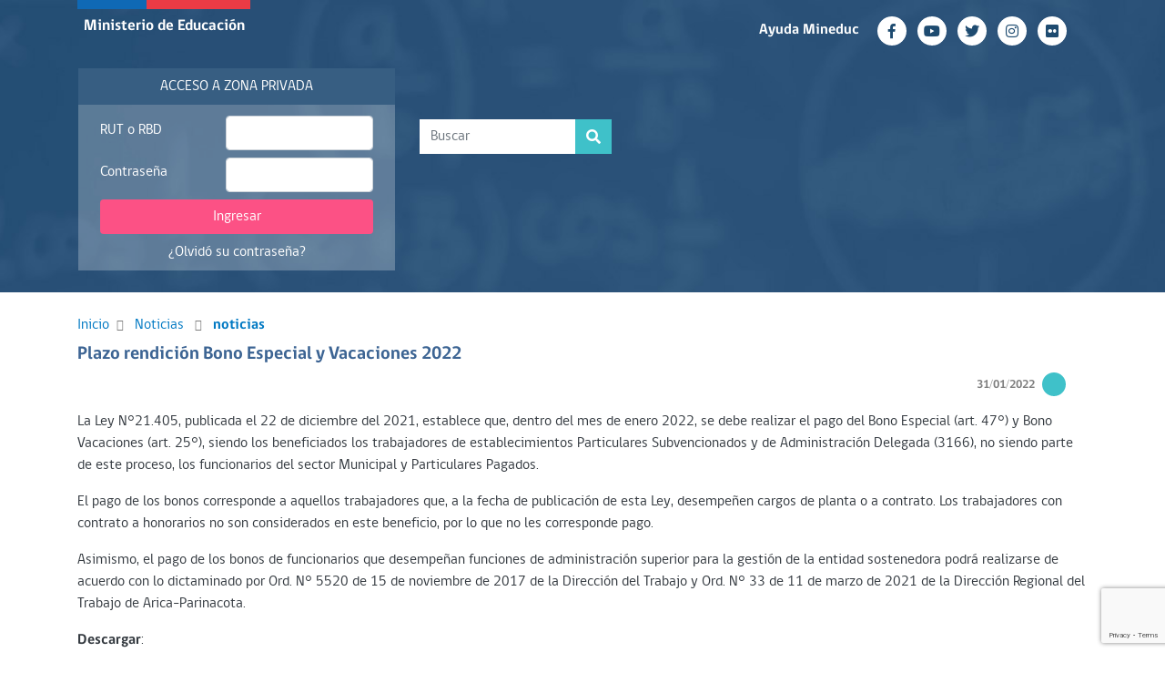

--- FILE ---
content_type: text/html; charset=UTF-8
request_url: https://www.comunidadescolar.cl/plazo-rendicion-bono-especial-y-vacaciones-2022/
body_size: 47504
content:
 <!DOCTYPE html>
<html lang="es">
<head>
<meta charset="UTF-8">
<meta http-equiv="X-UA-Compatible" content="IE=edge">
<meta name="viewport" content="width=device-width, initial-scale=1">
<meta name="description" content="Comunidad Escolar">
<meta name="author" content="Ministerio de Educación">
<title>Comunidad Escolar</title>
<!-- Google tag (gtag.js) -->
<script async src="https://www.googletagmanager.com/gtag/js?id=G-42PD5L7LKP"></script>
<script>
  window.dataLayer = window.dataLayer || [];
  function gtag(){dataLayer.push(arguments);}
  gtag('js', new Date());

  gtag('config', 'G-42PD5L7LKP');
</script>

<!-- Google Tag Manager -->
<script>(function(w,d,s,l,i){w[l]=w[l]||[];w[l].push({'gtm.start':
new Date().getTime(),event:'gtm.js'});var f=d.getElementsByTagName(s)[0],
j=d.createElement(s),dl=l!='dataLayer'?'&l='+l:'';j.async=true;j.src=
'https://www.googletagmanager.com/gtm.js?id='+i+dl;f.parentNode.insertBefore(j,f);
})(window,document,'script','dataLayer','GTM-WW5QBV2');</script>
<!-- End Google Tag Manager -->

  <script language="JavaScript" type="text/JavaScript">
    function olvidoClave(){ document.form_olvidoClave.txtRutRbd.value = document.ingresar.rut_rbd.value; document.form_olvidoClave.action="https://w7app.mineduc.cl/zp_comunidad/RecuperarClave"; document.form_olvidoClave.submit(); }
  </script>

  <script language="JavaScript" type="text/JavaScript">
    function registraUsuario(){ 
       document.form_registraUsuario.action="https://subvenciones.mineduc.cl/p_ingresar.php"; 

       // document.form_registraUsuario.action="https://comunidadescolar-desa.mineduc.cl/zp_comunidad/p_ingresar.php"; 
         document.form_registraUsuario.submit(); }
  </script>
    <script src="https://code.jquery.com/jquery-3.6.0.min.js"></script>
  <!-- Inicio de Script para reCAPTCHA E -->

   


		<script src="https://www.google.com/recaptcha/enterprise.js?render=6LddnqIrAAAAAFNSytE9L0X7o3kKEwcPnm3OY4TF"></script>
    <script>
      $(document).ready(function() {
          $('#entrar').click(function(event) {
              event.preventDefault();            

              grecaptcha.enterprise.ready(function() {
                  grecaptcha.enterprise.execute('6LddnqIrAAAAAFNSytE9L0X7o3kKEwcPnm3OY4TF', { //DESARROLLO
                      action: 'validarUsuario'
                  }).then(function(token) {
                      $('#ingresar').prepend('<input type="hidden" name="token" value="' + token + '" >');
                      $('#ingresar').prepend('<input type="hidden" name="action" value="validarUsuario" >');
                      $('#ingresar').submit();
                  });
              });
          });
      });
    </script>
    		<!-- Fin de Script para reCAPTCHA E -->

<!-- Cambia Clave -->
    <form name="form_registraUsuario" method="post" action="">
      <input name="rut" type="hidden" id="rut" value='<? echo "$rut_rbd";?>'>
       <input name="password" type="hidden"  value='<? echo "$password";?>'>
    </form>
    <!-- Fin Cambia Clave-->



<meta name='robots' content='index, follow, max-image-preview:large, max-snippet:-1, max-video-preview:-1' />

	<!-- This site is optimized with the Yoast SEO plugin v20.9 - https://yoast.com/wordpress/plugins/seo/ -->
	<link rel="canonical" href="https://comunidadescolar.cl/plazo-rendicion-bono-especial-y-vacaciones-2022/" />
	<meta property="og:locale" content="es_ES" />
	<meta property="og:type" content="article" />
	<meta property="og:title" content="Plazo rendición Bono Especial y Vacaciones 2022 - Comunidad Escolar" />
	<meta property="og:description" content="La Ley N°21.405, publicada el 22 de diciembre del 2021, establece que, dentro del mes de enero 2022, se debe realizar el pago del Bono Especial (art. 47°) y Bono Vacaciones (art. 25°), siendo los beneficiados los trabajadores de establecimientos Particulares Subvencionados y de Administración Delegada (3166), no siendo parte de este proceso, los funcionarios...Leer más" />
	<meta property="og:url" content="https://comunidadescolar.cl/plazo-rendicion-bono-especial-y-vacaciones-2022/" />
	<meta property="og:site_name" content="Comunidad Escolar" />
	<meta property="article:published_time" content="2022-01-31T11:00:00+00:00" />
	<meta property="article:modified_time" content="2022-01-27T14:34:03+00:00" />
	<meta name="author" content="edwin.maureira" />
	<meta name="twitter:card" content="summary_large_image" />
	<meta name="twitter:label1" content="Written by" />
	<meta name="twitter:data1" content="edwin.maureira" />
	<meta name="twitter:label2" content="Est. reading time" />
	<meta name="twitter:data2" content="2 minutos" />
	<script type="application/ld+json" class="yoast-schema-graph">{"@context":"https://schema.org","@graph":[{"@type":"WebPage","@id":"https://comunidadescolar.cl/plazo-rendicion-bono-especial-y-vacaciones-2022/","url":"https://comunidadescolar.cl/plazo-rendicion-bono-especial-y-vacaciones-2022/","name":"Plazo rendición Bono Especial y Vacaciones 2022 - Comunidad Escolar","isPartOf":{"@id":"https://www.comunidadescolar.cl/#website"},"datePublished":"2022-01-31T11:00:00+00:00","dateModified":"2022-01-27T14:34:03+00:00","author":{"@id":"https://www.comunidadescolar.cl/#/schema/person/cb7d0c496c74346aff33725a111d116b"},"breadcrumb":{"@id":"https://comunidadescolar.cl/plazo-rendicion-bono-especial-y-vacaciones-2022/#breadcrumb"},"inLanguage":"es-CL","potentialAction":[{"@type":"ReadAction","target":["https://comunidadescolar.cl/plazo-rendicion-bono-especial-y-vacaciones-2022/"]}]},{"@type":"BreadcrumbList","@id":"https://comunidadescolar.cl/plazo-rendicion-bono-especial-y-vacaciones-2022/#breadcrumb","itemListElement":[{"@type":"ListItem","position":1,"name":"Portada","item":"https://www.comunidadescolar.cl/"},{"@type":"ListItem","position":2,"name":"Plazo rendición Bono Especial y Vacaciones 2022"}]},{"@type":"WebSite","@id":"https://www.comunidadescolar.cl/#website","url":"https://www.comunidadescolar.cl/","name":"Comunidad Escolar","description":"","potentialAction":[{"@type":"SearchAction","target":{"@type":"EntryPoint","urlTemplate":"https://www.comunidadescolar.cl/?s={search_term_string}"},"query-input":"required name=search_term_string"}],"inLanguage":"es-CL"},{"@type":"Person","@id":"https://www.comunidadescolar.cl/#/schema/person/cb7d0c496c74346aff33725a111d116b","name":"edwin.maureira","image":{"@type":"ImageObject","inLanguage":"es-CL","@id":"https://www.comunidadescolar.cl/#/schema/person/image/","url":"https://secure.gravatar.com/avatar/881bb1038b710abdaf5c325f18166d28?s=96&d=mm&r=g","contentUrl":"https://secure.gravatar.com/avatar/881bb1038b710abdaf5c325f18166d28?s=96&d=mm&r=g","caption":"edwin.maureira"},"url":"https://www.comunidadescolar.cl/author/edwin-maureira/"}]}</script>
	<!-- / Yoast SEO plugin. -->


<link rel='dns-prefetch' href='//code.jquery.com' />
<link rel='dns-prefetch' href='//use.fontawesome.com' />
<link rel="alternate" type="application/rss+xml" title="Comunidad Escolar &raquo; Plazo rendición Bono Especial y Vacaciones 2022 Feed de comentarios" href="https://www.comunidadescolar.cl/plazo-rendicion-bono-especial-y-vacaciones-2022/feed/" />
<script type="text/javascript">
window._wpemojiSettings = {"baseUrl":"https:\/\/s.w.org\/images\/core\/emoji\/14.0.0\/72x72\/","ext":".png","svgUrl":"https:\/\/s.w.org\/images\/core\/emoji\/14.0.0\/svg\/","svgExt":".svg","source":{"concatemoji":"https:\/\/www.comunidadescolar.cl\/wp-includes\/js\/wp-emoji-release.min.js"}};
/*! This file is auto-generated */
!function(e,a,t){var n,r,o,i=a.createElement("canvas"),p=i.getContext&&i.getContext("2d");function s(e,t){p.clearRect(0,0,i.width,i.height),p.fillText(e,0,0);e=i.toDataURL();return p.clearRect(0,0,i.width,i.height),p.fillText(t,0,0),e===i.toDataURL()}function c(e){var t=a.createElement("script");t.src=e,t.defer=t.type="text/javascript",a.getElementsByTagName("head")[0].appendChild(t)}for(o=Array("flag","emoji"),t.supports={everything:!0,everythingExceptFlag:!0},r=0;r<o.length;r++)t.supports[o[r]]=function(e){if(p&&p.fillText)switch(p.textBaseline="top",p.font="600 32px Arial",e){case"flag":return s("\ud83c\udff3\ufe0f\u200d\u26a7\ufe0f","\ud83c\udff3\ufe0f\u200b\u26a7\ufe0f")?!1:!s("\ud83c\uddfa\ud83c\uddf3","\ud83c\uddfa\u200b\ud83c\uddf3")&&!s("\ud83c\udff4\udb40\udc67\udb40\udc62\udb40\udc65\udb40\udc6e\udb40\udc67\udb40\udc7f","\ud83c\udff4\u200b\udb40\udc67\u200b\udb40\udc62\u200b\udb40\udc65\u200b\udb40\udc6e\u200b\udb40\udc67\u200b\udb40\udc7f");case"emoji":return!s("\ud83e\udef1\ud83c\udffb\u200d\ud83e\udef2\ud83c\udfff","\ud83e\udef1\ud83c\udffb\u200b\ud83e\udef2\ud83c\udfff")}return!1}(o[r]),t.supports.everything=t.supports.everything&&t.supports[o[r]],"flag"!==o[r]&&(t.supports.everythingExceptFlag=t.supports.everythingExceptFlag&&t.supports[o[r]]);t.supports.everythingExceptFlag=t.supports.everythingExceptFlag&&!t.supports.flag,t.DOMReady=!1,t.readyCallback=function(){t.DOMReady=!0},t.supports.everything||(n=function(){t.readyCallback()},a.addEventListener?(a.addEventListener("DOMContentLoaded",n,!1),e.addEventListener("load",n,!1)):(e.attachEvent("onload",n),a.attachEvent("onreadystatechange",function(){"complete"===a.readyState&&t.readyCallback()})),(e=t.source||{}).concatemoji?c(e.concatemoji):e.wpemoji&&e.twemoji&&(c(e.twemoji),c(e.wpemoji)))}(window,document,window._wpemojiSettings);
</script>
<style type="text/css">
img.wp-smiley,
img.emoji {
	display: inline !important;
	border: none !important;
	box-shadow: none !important;
	height: 1em !important;
	width: 1em !important;
	margin: 0 0.07em !important;
	vertical-align: -0.1em !important;
	background: none !important;
	padding: 0 !important;
}
</style>
	<style type="text/css">
.archive #nav-above,
					.archive #nav-below,
					.search #nav-above,
					.search #nav-below,
					.blog #nav-below, 
					.blog #nav-above, 
					.navigation.paging-navigation, 
					.navigation.pagination,
					.pagination.paging-pagination, 
					.pagination.pagination, 
					.pagination.loop-pagination, 
					.bicubic-nav-link, 
					#page-nav, 
					.camp-paging, 
					#reposter_nav-pages, 
					.unity-post-pagination, 
					.wordpost_content .nav_post_link { 
						display: none !important; 
					}
					.single-gallery .pagination.gllrpr_pagination {
						display: block !important; 
					}</style>
		
	<link rel='stylesheet' id='wp-block-library-css' href='https://www.comunidadescolar.cl/wp-includes/css/dist/block-library/style.min.css' type='text/css' media='all' />
<link rel='stylesheet' id='classic-theme-styles-css' href='https://www.comunidadescolar.cl/wp-includes/css/classic-themes.min.css' type='text/css' media='all' />
<style id='global-styles-inline-css' type='text/css'>
body{--wp--preset--color--black: #000000;--wp--preset--color--cyan-bluish-gray: #abb8c3;--wp--preset--color--white: #ffffff;--wp--preset--color--pale-pink: #f78da7;--wp--preset--color--vivid-red: #cf2e2e;--wp--preset--color--luminous-vivid-orange: #ff6900;--wp--preset--color--luminous-vivid-amber: #fcb900;--wp--preset--color--light-green-cyan: #7bdcb5;--wp--preset--color--vivid-green-cyan: #00d084;--wp--preset--color--pale-cyan-blue: #8ed1fc;--wp--preset--color--vivid-cyan-blue: #0693e3;--wp--preset--color--vivid-purple: #9b51e0;--wp--preset--gradient--vivid-cyan-blue-to-vivid-purple: linear-gradient(135deg,rgba(6,147,227,1) 0%,rgb(155,81,224) 100%);--wp--preset--gradient--light-green-cyan-to-vivid-green-cyan: linear-gradient(135deg,rgb(122,220,180) 0%,rgb(0,208,130) 100%);--wp--preset--gradient--luminous-vivid-amber-to-luminous-vivid-orange: linear-gradient(135deg,rgba(252,185,0,1) 0%,rgba(255,105,0,1) 100%);--wp--preset--gradient--luminous-vivid-orange-to-vivid-red: linear-gradient(135deg,rgba(255,105,0,1) 0%,rgb(207,46,46) 100%);--wp--preset--gradient--very-light-gray-to-cyan-bluish-gray: linear-gradient(135deg,rgb(238,238,238) 0%,rgb(169,184,195) 100%);--wp--preset--gradient--cool-to-warm-spectrum: linear-gradient(135deg,rgb(74,234,220) 0%,rgb(151,120,209) 20%,rgb(207,42,186) 40%,rgb(238,44,130) 60%,rgb(251,105,98) 80%,rgb(254,248,76) 100%);--wp--preset--gradient--blush-light-purple: linear-gradient(135deg,rgb(255,206,236) 0%,rgb(152,150,240) 100%);--wp--preset--gradient--blush-bordeaux: linear-gradient(135deg,rgb(254,205,165) 0%,rgb(254,45,45) 50%,rgb(107,0,62) 100%);--wp--preset--gradient--luminous-dusk: linear-gradient(135deg,rgb(255,203,112) 0%,rgb(199,81,192) 50%,rgb(65,88,208) 100%);--wp--preset--gradient--pale-ocean: linear-gradient(135deg,rgb(255,245,203) 0%,rgb(182,227,212) 50%,rgb(51,167,181) 100%);--wp--preset--gradient--electric-grass: linear-gradient(135deg,rgb(202,248,128) 0%,rgb(113,206,126) 100%);--wp--preset--gradient--midnight: linear-gradient(135deg,rgb(2,3,129) 0%,rgb(40,116,252) 100%);--wp--preset--duotone--dark-grayscale: url('#wp-duotone-dark-grayscale');--wp--preset--duotone--grayscale: url('#wp-duotone-grayscale');--wp--preset--duotone--purple-yellow: url('#wp-duotone-purple-yellow');--wp--preset--duotone--blue-red: url('#wp-duotone-blue-red');--wp--preset--duotone--midnight: url('#wp-duotone-midnight');--wp--preset--duotone--magenta-yellow: url('#wp-duotone-magenta-yellow');--wp--preset--duotone--purple-green: url('#wp-duotone-purple-green');--wp--preset--duotone--blue-orange: url('#wp-duotone-blue-orange');--wp--preset--font-size--small: 13px;--wp--preset--font-size--medium: 20px;--wp--preset--font-size--large: 36px;--wp--preset--font-size--x-large: 42px;--wp--preset--spacing--20: 0.44rem;--wp--preset--spacing--30: 0.67rem;--wp--preset--spacing--40: 1rem;--wp--preset--spacing--50: 1.5rem;--wp--preset--spacing--60: 2.25rem;--wp--preset--spacing--70: 3.38rem;--wp--preset--spacing--80: 5.06rem;--wp--preset--shadow--natural: 6px 6px 9px rgba(0, 0, 0, 0.2);--wp--preset--shadow--deep: 12px 12px 50px rgba(0, 0, 0, 0.4);--wp--preset--shadow--sharp: 6px 6px 0px rgba(0, 0, 0, 0.2);--wp--preset--shadow--outlined: 6px 6px 0px -3px rgba(255, 255, 255, 1), 6px 6px rgba(0, 0, 0, 1);--wp--preset--shadow--crisp: 6px 6px 0px rgba(0, 0, 0, 1);}:where(.is-layout-flex){gap: 0.5em;}body .is-layout-flow > .alignleft{float: left;margin-inline-start: 0;margin-inline-end: 2em;}body .is-layout-flow > .alignright{float: right;margin-inline-start: 2em;margin-inline-end: 0;}body .is-layout-flow > .aligncenter{margin-left: auto !important;margin-right: auto !important;}body .is-layout-constrained > .alignleft{float: left;margin-inline-start: 0;margin-inline-end: 2em;}body .is-layout-constrained > .alignright{float: right;margin-inline-start: 2em;margin-inline-end: 0;}body .is-layout-constrained > .aligncenter{margin-left: auto !important;margin-right: auto !important;}body .is-layout-constrained > :where(:not(.alignleft):not(.alignright):not(.alignfull)){max-width: var(--wp--style--global--content-size);margin-left: auto !important;margin-right: auto !important;}body .is-layout-constrained > .alignwide{max-width: var(--wp--style--global--wide-size);}body .is-layout-flex{display: flex;}body .is-layout-flex{flex-wrap: wrap;align-items: center;}body .is-layout-flex > *{margin: 0;}:where(.wp-block-columns.is-layout-flex){gap: 2em;}.has-black-color{color: var(--wp--preset--color--black) !important;}.has-cyan-bluish-gray-color{color: var(--wp--preset--color--cyan-bluish-gray) !important;}.has-white-color{color: var(--wp--preset--color--white) !important;}.has-pale-pink-color{color: var(--wp--preset--color--pale-pink) !important;}.has-vivid-red-color{color: var(--wp--preset--color--vivid-red) !important;}.has-luminous-vivid-orange-color{color: var(--wp--preset--color--luminous-vivid-orange) !important;}.has-luminous-vivid-amber-color{color: var(--wp--preset--color--luminous-vivid-amber) !important;}.has-light-green-cyan-color{color: var(--wp--preset--color--light-green-cyan) !important;}.has-vivid-green-cyan-color{color: var(--wp--preset--color--vivid-green-cyan) !important;}.has-pale-cyan-blue-color{color: var(--wp--preset--color--pale-cyan-blue) !important;}.has-vivid-cyan-blue-color{color: var(--wp--preset--color--vivid-cyan-blue) !important;}.has-vivid-purple-color{color: var(--wp--preset--color--vivid-purple) !important;}.has-black-background-color{background-color: var(--wp--preset--color--black) !important;}.has-cyan-bluish-gray-background-color{background-color: var(--wp--preset--color--cyan-bluish-gray) !important;}.has-white-background-color{background-color: var(--wp--preset--color--white) !important;}.has-pale-pink-background-color{background-color: var(--wp--preset--color--pale-pink) !important;}.has-vivid-red-background-color{background-color: var(--wp--preset--color--vivid-red) !important;}.has-luminous-vivid-orange-background-color{background-color: var(--wp--preset--color--luminous-vivid-orange) !important;}.has-luminous-vivid-amber-background-color{background-color: var(--wp--preset--color--luminous-vivid-amber) !important;}.has-light-green-cyan-background-color{background-color: var(--wp--preset--color--light-green-cyan) !important;}.has-vivid-green-cyan-background-color{background-color: var(--wp--preset--color--vivid-green-cyan) !important;}.has-pale-cyan-blue-background-color{background-color: var(--wp--preset--color--pale-cyan-blue) !important;}.has-vivid-cyan-blue-background-color{background-color: var(--wp--preset--color--vivid-cyan-blue) !important;}.has-vivid-purple-background-color{background-color: var(--wp--preset--color--vivid-purple) !important;}.has-black-border-color{border-color: var(--wp--preset--color--black) !important;}.has-cyan-bluish-gray-border-color{border-color: var(--wp--preset--color--cyan-bluish-gray) !important;}.has-white-border-color{border-color: var(--wp--preset--color--white) !important;}.has-pale-pink-border-color{border-color: var(--wp--preset--color--pale-pink) !important;}.has-vivid-red-border-color{border-color: var(--wp--preset--color--vivid-red) !important;}.has-luminous-vivid-orange-border-color{border-color: var(--wp--preset--color--luminous-vivid-orange) !important;}.has-luminous-vivid-amber-border-color{border-color: var(--wp--preset--color--luminous-vivid-amber) !important;}.has-light-green-cyan-border-color{border-color: var(--wp--preset--color--light-green-cyan) !important;}.has-vivid-green-cyan-border-color{border-color: var(--wp--preset--color--vivid-green-cyan) !important;}.has-pale-cyan-blue-border-color{border-color: var(--wp--preset--color--pale-cyan-blue) !important;}.has-vivid-cyan-blue-border-color{border-color: var(--wp--preset--color--vivid-cyan-blue) !important;}.has-vivid-purple-border-color{border-color: var(--wp--preset--color--vivid-purple) !important;}.has-vivid-cyan-blue-to-vivid-purple-gradient-background{background: var(--wp--preset--gradient--vivid-cyan-blue-to-vivid-purple) !important;}.has-light-green-cyan-to-vivid-green-cyan-gradient-background{background: var(--wp--preset--gradient--light-green-cyan-to-vivid-green-cyan) !important;}.has-luminous-vivid-amber-to-luminous-vivid-orange-gradient-background{background: var(--wp--preset--gradient--luminous-vivid-amber-to-luminous-vivid-orange) !important;}.has-luminous-vivid-orange-to-vivid-red-gradient-background{background: var(--wp--preset--gradient--luminous-vivid-orange-to-vivid-red) !important;}.has-very-light-gray-to-cyan-bluish-gray-gradient-background{background: var(--wp--preset--gradient--very-light-gray-to-cyan-bluish-gray) !important;}.has-cool-to-warm-spectrum-gradient-background{background: var(--wp--preset--gradient--cool-to-warm-spectrum) !important;}.has-blush-light-purple-gradient-background{background: var(--wp--preset--gradient--blush-light-purple) !important;}.has-blush-bordeaux-gradient-background{background: var(--wp--preset--gradient--blush-bordeaux) !important;}.has-luminous-dusk-gradient-background{background: var(--wp--preset--gradient--luminous-dusk) !important;}.has-pale-ocean-gradient-background{background: var(--wp--preset--gradient--pale-ocean) !important;}.has-electric-grass-gradient-background{background: var(--wp--preset--gradient--electric-grass) !important;}.has-midnight-gradient-background{background: var(--wp--preset--gradient--midnight) !important;}.has-small-font-size{font-size: var(--wp--preset--font-size--small) !important;}.has-medium-font-size{font-size: var(--wp--preset--font-size--medium) !important;}.has-large-font-size{font-size: var(--wp--preset--font-size--large) !important;}.has-x-large-font-size{font-size: var(--wp--preset--font-size--x-large) !important;}
.wp-block-navigation a:where(:not(.wp-element-button)){color: inherit;}
:where(.wp-block-columns.is-layout-flex){gap: 2em;}
.wp-block-pullquote{font-size: 1.5em;line-height: 1.6;}
</style>
<link rel='stylesheet' id='menu-image-css' href='https://www.comunidadescolar.cl/wp-content/plugins/menu-image/includes/css/menu-image.css' type='text/css' media='all' />
<link rel='stylesheet' id='dashicons-css' href='https://www.comunidadescolar.cl/wp-includes/css/dashicons.min.css' type='text/css' media='all' />
<link rel='stylesheet' id='wpb-fa-css' href='https://use.fontawesome.com/releases/v5.3.1/css/all.css' type='text/css' media='all' />
<link rel='stylesheet' id='bootstrap-min-css' href='https://www.comunidadescolar.cl/wp-content/themes/ce2019/css/bootstrap.min.css' type='text/css' media='all' />
<link rel='stylesheet' id='tema-style-css' href='https://www.comunidadescolar.cl/wp-content/themes/ce2019/style.css' type='text/css' media='all' />
<link rel='stylesheet' id='wp-paginate-css' href='https://www.comunidadescolar.cl/wp-content/plugins/wp-paginate/css/wp-paginate.css' type='text/css' media='screen' />
<script type='text/javascript' src='https://www.comunidadescolar.cl/wp-includes/js/jquery/jquery.min.js' id='jquery-core-js'></script>
<script type='text/javascript' src='https://www.comunidadescolar.cl/wp-includes/js/jquery/jquery-migrate.min.js' id='jquery-migrate-js'></script>
<link rel="https://api.w.org/" href="https://www.comunidadescolar.cl/wp-json/" /><link rel="alternate" type="application/json" href="https://www.comunidadescolar.cl/wp-json/wp/v2/posts/3746" /><link rel="EditURI" type="application/rsd+xml" title="RSD" href="https://www.comunidadescolar.cl/xmlrpc.php?rsd" />
<link rel="wlwmanifest" type="application/wlwmanifest+xml" href="https://www.comunidadescolar.cl/wp-includes/wlwmanifest.xml" />
<link rel='shortlink' href='https://www.comunidadescolar.cl/?p=3746' />
<link rel="alternate" type="application/json+oembed" href="https://www.comunidadescolar.cl/wp-json/oembed/1.0/embed?url=https%3A%2F%2Fwww.comunidadescolar.cl%2Fplazo-rendicion-bono-especial-y-vacaciones-2022%2F" />
<link rel="alternate" type="text/xml+oembed" href="https://www.comunidadescolar.cl/wp-json/oembed/1.0/embed?url=https%3A%2F%2Fwww.comunidadescolar.cl%2Fplazo-rendicion-bono-especial-y-vacaciones-2022%2F&#038;format=xml" />
<link rel="icon" href="https://www.comunidadescolar.cl/wp-content/uploads/2019/08/favicon.ico" sizes="32x32" />
<link rel="icon" href="https://www.comunidadescolar.cl/wp-content/uploads/2019/08/favicon.ico" sizes="192x192" />
<link rel="apple-touch-icon" href="https://www.comunidadescolar.cl/wp-content/uploads/2019/08/favicon.ico" />
<meta name="msapplication-TileImage" content="https://www.comunidadescolar.cl/wp-content/uploads/2019/08/favicon.ico" />
<!-- Global site tag (gtag.js) - Google Analytics -->
<script async src="https://www.googletagmanager.com/gtag/js?id=UA-648641-1"></script>
<script>
  window.dataLayer = window.dataLayer || [];
  function gtag(){dataLayer.push(arguments);}
  gtag('js', new Date());

  gtag('config', 'UA-648641-1');
</script>


    
</head>
<body>
<!-- Google Tag Manager (noscript) -->
<noscript><iframe src="https://www.googletagmanager.com/ns.html?id=GTM-WW5QBV2"
height="0" width="0" style="display:none;visibility:hidden"></iframe></noscript>
<!-- End Google Tag Manager (noscript) -->
    
  <form id="form_olvidoClave" name="form_olvidoClave" method="post" action="">
    <input id="accion" name="accion" type="hidden" value="recuperar_clave">
    <input id="txtRutRbd" name="txtRutRbd" type="hidden" value="">
  </form>

	<!-- HEADER inicio -->
	<header>
		<div class="d-flex flex-column bg-header">
		<!-- LOGO Y REDES SOCIALES inicio -->
		<div class="container row mx-auto order-1 order-lg-0">
			<div class="col-12 col-lg p-0 logo mx-auto mx-lg-0 d-none d-lg-block">
				<div class="min-educ"><a href="https://www.mineduc.cl" class="text-white">Ministerio de Educación</a></div>
		  	</div>
			<div class="social-network col-12 col-lg text-center text-lg-right m-auto pt-3">
				<span class="py-1 pr-2 mr-1 mr-md-2 d-none d-md-inline-block font-weight-bold"><a href="https://www.ayudamineduc.cl" target="_blank">Ayuda Mineduc</a></span> 
                                                    <a href="https://www.facebook.com/mineduc" target="_blank">
					<button class="btn btn-outline-light mr-1 mr-md-2 rounded-circle text-center d-inline-flex p-0 m-0">
                        <i class="fab fa-facebook-f m-auto"></i></button>
				</a>			 
                                <a href="https://www.youtube.com/user/mineducchile" target="_blank">
					<button class="btn btn-outline-light mr-1 mr-md-2 rounded-circle text-center d-inline-flex p-0 m-0">
                        <i class="fab fa-youtube m-auto"></i></button>
				</a>			 
                                <a href="https://twitter.com/mineduc" target="_blank">
					<button class="btn btn-outline-light mr-1 mr-md-2 rounded-circle text-center d-inline-flex p-0 m-0">
                        <i class="fab fa-twitter m-auto"></i></button>
				</a>			 
                                <a href="https://www.instagram.com/mineducchile" target="_blank">
					<button class="btn btn-outline-light mr-1 mr-md-2 rounded-circle text-center d-inline-flex p-0 m-0">
                        <i class="fab fa-instagram m-auto"></i></button>
				</a>			 
                                <a href="https://www.flickr.com/photos/mineduc" target="_blank">
					<button class="btn btn-outline-light mr-1 mr-md-2 rounded-circle text-center d-inline-flex p-0 m-0">
                        <i class="fab fa-flickr m-auto"></i></button>
				</a>			 
                                			</div>
		</div>
		<!-- LOGO Y REDES SOCIALES fin -->
		
		<div class="container row mx-auto mt-4 px-0 order-2 order-lg-1">	
		    <!-- Zona Privada Inicio -->

	
			<div class="col-12 col-lg-4 m-0 px-0 px-lg-3 order-1 order-lg-0 mb-0 mb-lg-4">

				<div class="border-bottom d-block d-lg-none"></div>
				<div class="text-uppercase py-2 px-4 bg-azul-medio text-center">Acceso a Zona Privada</div>
				<div class="px-4 bg-transparent pt-2">

     <form  class="m-0"  action="https://subvenciones.mineduc.cl/p_ingresar.php" method="post" name="ingresar" target="_self" id="ingresar"> 
       
      <!--     <form  class="m-0"  action="https://comunidadescolar-desa.mineduc.cl/zp_comunidad/p_ingresar.php" method="post" name="ingresar" target="_self" id="ingresar">  -->
          	
          	<div class="row">
				<div class="col-5 pt-2">RUT o RBD</div>
				<div class="col-7">                           
                    <input name="rut_rbd" id="rut_rbd" class="form-control my-1" type="text"  placeholder="" />
                </div>
			</div>

			<div class="row">
			    <div class="col-5 pt-2">Contraseña</div>
				 <div class="col-7">
                    <input name="password" id="password" class="form-control my-1" type="password" placeholder=" " />
                 </div>
			</div>

						
							<button type="submit" class="btn btn-magenta mb-2 mt-1 w-100" id="entrar">Ingresar</button>
			
			<div class="text-center pb-2"> <a href="javascript:olvidoClave()">¿Olvidó su contraseña?</a></div>
		</form>


				</div>
			</div>
  
			<!-- Zona Privada fin -->
			<div class="col-12 col-lg-8 d-flex order-0 order-lg-1">
				<div class="row">
					<div class="col-12 col-lg-6 p-0 pl-3 pr-3 pr-lg-0 pt-3 text-center text-lg-left h5">
                                                <img src="" class="img-fluid" alt=""/>
		 										<!--Boton buscar-->
						<form>
						  <div class="form-row align-items-center mt-3">
							<div class="col-auto p-0 mx-auto mx-lg-0">
								<div class="input-group mb-2">
                                  <form class="form-inline my-2 my-lg-0 d-none d-md-block" method="get" role="search" id="searchform" action="https://www.comunidadescolar.cl"> 
                                      <input id="inlineFormInputGroup"  class="form-control rounded-0 border-0" name="s" aria-label="Search" type="search" value="" placeholder="Buscar">
    								  <div class="input-group-append">
    								   <button class="btn btn-cyan input-group-text rounded-0 border-0"><i class="fas fa-search"></i></button>
    								  </div>
                                  </form>
							    </div>
							</div>
						  </div>
						</form>
                        <!--Boton buscar fin-->
					</div>
					<div class="col-12 col-lg-6 align-items-end d-flex p-0">
                    						<img src="" class="img-fluid" alt=""/>
					</div>
				</div>
			</div>
		</div>
		<!-- MENÚ PRINCIPAL INTERNAS inicio -->
		<nav class="navbar navbar-expand-lg navbar-dark p-0 gobcl order-0 order-lg-2 bg-navbar">
			<div class="container">
				<div class="navbar-brand d-block d-lg-none m-0 p-0 ml-3 mx-auto">
					<div class="logo m-0 p-0">
						<div class="min-educ"><a href="https://www.mineduc.cl" class="text-white">Ministerio de Educación</a></div>
					</div>
				</div>
			</div>
		</nav>
		<!-- MNÚ PRINCIPAL INTERNAS fin -->
	 </div>
</header>	
<!-- HEADER fin -->		 
      
    <!-- CONTENIDO inicio -->
    <section>
        <div class="container py-4">
            <div class="text-black-50">
                <a href="https://www.comunidadescolar.cl">Inicio</a><i class="fas fa-angle-right small mx-2"></i>  <a href="noticias">Noticias</a> <i class="fas fa-angle-right small mx-2"></i>
                <strong><a href="https://www.comunidadescolar.cl/category/noticias/">noticias</a></strong>            </div>
            
            <div class="row">
                <!-- COlumna izquierda -->
                <div class="col-12 col-lg">                      
                    <div class="text-azul mt-2 h5 d-block font-weight-bold">Plazo rendición Bono Especial y Vacaciones 2022</div>
                    <div class="text-lg-right mr-3 mb-3 mt-3 mt-lg-0 d-flex align-items-center justify-content-start justify-content-lg-end">
                        <div class="btn btn-iconos-buscador bg-cyan-medio px-0 rounded-circle mr-2 order-0 order-lg-1"><i class="fas   mr-2 text-white small m-auto"></i></div>
                                                <span class="small text-black-50 font-weight-bold mr-2 order-1 order-lg-0">31/01/2022</span>
                                            
                    </div>
                    <div class="text-dark">
                         
<p>La Ley N°21.405, publicada el 22 de diciembre del 2021, establece que, dentro del mes de enero 2022, se debe realizar el pago del Bono Especial (art. 47°) y Bono Vacaciones (art. 25°), siendo los beneficiados los trabajadores de establecimientos Particulares Subvencionados y de Administración Delegada (3166), no siendo parte de este proceso, los funcionarios del sector Municipal y Particulares Pagados.</p>



<p>El pago de los bonos corresponde a aquellos trabajadores que, a la fecha de publicación de esta Ley, desempeñen cargos de planta o a contrato. Los trabajadores con contrato a honorarios no son considerados en este beneficio, por lo que no les corresponde pago.</p>



<p>Asimismo, el pago de los bonos de funcionarios que desempeñan funciones de administración superior para la gestión de la entidad sostenedora podrá realizarse de acuerdo con lo dictaminado por Ord. N° 5520 de 15 de noviembre de 2017 de la Dirección del Trabajo y Ord. N° 33 de 11 de marzo de 2021 de la Dirección Regional del Trabajo de Arica-Parinacota.</p>



<p><strong>Descargar</strong>:</p>



<p class="has-text-align-center"><a href="https://www.comunidadescolar.cl/wp-content/uploads/2022/01/ORD.-N5520-DT-Normativa-3.0_Dirección-del-Trabajo-1.pdf" target="_blank" rel="noreferrer noopener">Ord. 5520 de 2017 Dirección del Trabajo</a></p>



<p class="has-text-align-center"><a href="https://www.comunidadescolar.cl/wp-content/uploads/2022/01/Ord-33-_2021_DRT-1.pdf" target="_blank" rel="noreferrer noopener">Ord. N° 33 de 2021 Dirección Regional</a></p>



<p><strong>Para los docentes y asistentes de la educación que se desempeñan en el sector municipal y reciban el Aguinaldo a través de este, no corresponde que perciban el aguinaldo por un establecimiento particular subvencionado o de administración delegada.</strong></p>



<p>Quienes perciban maliciosamente este bono que otorga esta ley, deberán restituir quintuplicada la cantidad recibida en exceso, sin perjuicio de las sanciones administrativas y penales que pudieren corresponderles (Art. 12 Ley 21.405).</p>



<p><strong>Rendición de Cuentas</strong></p>



<p>Realizado el pago de los bonos 2022, se debe realizar la rendición de cuentas de estos recursos mediante aplicativo que se encontrará en sitio comunidad escolar, siendo este el único medio para efectuarla, para lo cual existe plazo hasta el <strong>28 de febrero 2022 a las 16:00 horas</strong>. El no realizar la rendición o hacerlo fuera del plazo establecido, será informado a la Superintendencia de Educación.</p>



<p>La resolución N° 30 de la CGR sobre rendiciones de cuenta (Art. N°18), establece que no puede entregarse nuevos recursos si se encuentra pendiente alguna rendición de cuentas, obligación que le asiste al Servicio, así como al receptor de presentar las rendiciones dentro de los plazos establecidos. Esta medida se puede entender como un incentivo para que los receptores de recursos(sostenedores) realicen sus rendiciones dentro de los plazos, y así evitar la retención de nuevos recursos.</p>



<p>En caso de que deba realizar reintegro, debe solicitar las instrucciones del Coordinador de Pago Subvenciones del Departamento Provincial que corresponde al establecimiento. Para esta acción, así como para realizar la rendición de cuentas en línea, <strong>los sostenedores tienen plazo hasta el 28 de febrero 2022 a las 16:00 horas</strong>.</p>



<p><strong>Coordinación Nacional de Subvenciones</strong></p>
 
                    </div>

                </div>               
                <!-- Columna derecha -->
                     
            </div>
        </div>
    </section>

   
    <!-- BANNERS inicio -->
    <section class="bg-cyan-medio mt-5 py-4">
        <div id="blogCarousel" class="carousel slide" data-ride="carousel">
        <!-- Carousel items -->
            <div class="carousel-inner">
                                                                    <div class="carousel-item active ">
                        <div class="container">
                                <div class="row mx-2 mx-lg-0">
                                                                                                                                                            <div class="col-lg-4 mt-2 text-center">
                                            <a href="https://comunidadescolar.cl/ficha-sned-2026-2027/" target="_blank">
                                                <img src="https://www.comunidadescolar.cl/wp-content/uploads/2025/11/25.11.25-SNED.png" alt="Image" style="max-width:100%;">
                                            </a>
                                        </div>
                                                                                                                       <div class="col-lg-4 mt-2 text-center">
                                            <a href="https://www.sistemadeadmisionescolar.cl/" target="_blank">
                                                <img src="https://www.comunidadescolar.cl/wp-content/uploads/2025/12/25.12.10-BL-Anotate.png" alt="Image" style="max-width:100%;">
                                            </a>
                                        </div>
                                                                                                                       <div class="col-lg-4 mt-2 text-center">
                                            <a href="https://www.mineduc.cl/resoluciones-de-calendarios-escolares-regionales-2026/" target="_blank">
                                                <img src="https://www.comunidadescolar.cl/wp-content/uploads/2025/12/25.12.15-BL-Calendario-2026.png" alt="Image" style="max-width:100%;">
                                            </a>
                                        </div>
                                                                                                                </div>
                        </div>
                    </div>
                                             </div>
               <!--.carousel-inner-->
                <a class="carousel-control-prev" href="#blogCarousel" role="button" data-slide="prev">
                <span class="carousel-control-prev-icon" aria-hidden="true"></span>
                <span class="sr-only">Previous</span>
                </a>
                <a class="carousel-control-next" href="#blogCarousel" role="button" data-slide="next">
                <span class="carousel-control-next-icon" aria-hidden="true"></span>
                <span class="sr-only">Next</span>
                </a>

        </div>
    </section>
    <!-- BANNERS fin -->
    <!-- ENLACES inicio -->
    <section class="bg-enlaces text-white">
        <div class="container py-5 row mx-auto">
            <div class="col-12 col-lg-3 h2 font-weight-bold">Sitios de Interés</div>

                                                           
                     <div class="col-12 col-lg-3 mt-3 mt-lg-0">
                        <span class="mr-2 text-magenta font-weight-bold h4">|</span><span class="h5 font-weight-bold">Sitios oficiales</span>

                                                                                       <a href="https://www.mineduc.cl/" class="text-white d-block my-2"> Ministerio de Educación</a>          
                                                               <a href="https://www.portaltransparencia.cl/PortalPdT/pdtta?codOrganismo=AJ001" class="text-white d-block my-2"> Gobierno Transparente</a>          
                                                               <a href="https://www.portaltransparencia.cl/PortalPdT/directorio-de-organismos-regulados/?org=AJ001" class="text-white d-block my-2"> Ley de transparencia</a>          
                                                               <a href="https://www.supereduc.cl/" class="text-white d-block my-2"> Superintendencia</a>          
                                                               <a href="https://www.ayudamineduc.cl/" class="text-white d-block my-2"> Ayuda Mineduc</a>          
                                                               <a href="https://www.agenciaeducacion.cl/" class="text-white d-block my-2"> Agencia de calidad</a>          
                                                                         </div>
                        
 
                                               
                     <div class="col-12 col-lg-3 mt-3 mt-lg-0">
                        <span class="mr-2 text-magenta font-weight-bold h4">|</span><span class="h5 font-weight-bold">Sitios de Educación</span>

                                                                                       <a href="https://parvularia.mineduc.cl/" class="text-white d-block my-2"> Educación Parvularia</a>          
                                                               <a href="https://educacionpublica.gob.cl/" class="text-white d-block my-2"> Educación Pública</a>          
                                                               <a href="https://escolar.mineduc.cl/" class="text-white d-block my-2"> Educación Básica</a>          
                                                               <a href="https://educacionsuperior.mineduc.cl/" class="text-white d-block my-2"> Educación Superior</a>          
                                                               <a href="https://cpeip.cl/" class="text-white d-block my-2"> CPEIP</a>          
                                                               <a href="https://www.curriculumnacional.cl/" class="text-white d-block my-2"> UCE</a>          
                                                                         </div>
                        
 
                                               
                     <div class="col-12 col-lg-3 mt-3 mt-lg-0">
                        <span class="mr-2 text-magenta font-weight-bold h4">|</span><span class="h5 font-weight-bold">Otros sitios</span>

                                                                                       <a href="http://www.revistadeeducacion.cl/" class="text-white d-block my-2"> Revista de educación</a>          
                                                               <a href="https://emergenciaydesastres.mineduc.cl/" class="text-white d-block my-2"> Unidad Nacional de Gestión de Riesgo de Desastres</a>          
                                                               <a href="https://www.mifuturo.cl/" class="text-white d-block my-2"> Mi Futuro</a>          
                                                               <a href="https://centroestudios.mineduc.cl/" class="text-white d-block my-2"> Centro de Estudios</a>          
                                                               <a href="https://www.innovacion.mineduc.cl/" class="text-white d-block my-2"> Centro de Innovación</a>          
                                                                         </div>
                        
 
                                    </div>

 
    </section>
    <!-- ENLACES fin -->
    
   <!-- FOOTER -->
	   <!-- FOOTER inicio -->
    <footer class="bg-light">
        <div class="container">
            <div class="row gobcl">
                <div class="col-12 col-lg-6 col-lg small pt-4">
                    <div class="font-weight-bold">Ministerio de Educación de Chile</div>
                    <a href="https://www.gob.cl" target="_blank" class="d-block mr-3 font-weight-bold">Gobierno de Chile</a>
                    <div>Av. Libertador Bernardo O'Higgins 1371.  <div class="d-block d-lg-inline-block">Teléfono <a href="tel:+56224066000">+56 2 24066000 </a></div></div>
                </div>
                <div class="col-12 col-lg-6 col-lg small pt-4 text-left text-lg-right">
                    <div>Desarrollado por la <strong>Coordinación Nacional de Tecnología / DIPLAP</strong></div>
                </div>
                <div class="col-12 mt-3"><img src="https://www.comunidadescolar.cl/wp-content/themes/ce2019/img/logofooter.png" width="160" height="15" alt=""></div>
            </div>
        </div>
    </footer>

     <script src="https://code.jquery.com/jquery-3.3.1.slim.min.js" integrity="sha384-q8i/X+965DzO0rT7abK41JStQIAqVgRVzpbzo5smXKp4YfRvH+8abtTE1Pi6jizo" crossorigin="anonymous"></script>


  
 
<script type='text/javascript' id='qppr_frontend_scripts-js-extra'>
/* <![CDATA[ */
var qpprFrontData = {"linkData":{"https:\/\/www.comunidadescolar.cl\/marco-legal\/":[1,0,""],"https:\/\/www.comunidadescolar.cl\/lineamientos-plan-escolar-2021\/":[1,0,""],"https:\/\/www.comunidadescolar.cl\/protocolo-alerta-temprana-covid-19-para-establecimientos-educacionales\/":[1,0,""],"https:\/\/www.comunidadescolar.cl\/portal-cpeip\/":[1,0,""],"https:\/\/www.comunidadescolar.cl\/becas-para-hijos-de-profesionales-de-la-educacion\/":[1,0,""],"https:\/\/www.comunidadescolar.cl\/plan-nacional-chile-recupera-y-aprende\/":[1,0,""],"https:\/\/www.comunidadescolar.cl\/becas-y-creditos\/":[1,0,""],"https:\/\/www.comunidadescolar.cl\/aprendo-en-linea\/":[1,0,""],"https:\/\/www.comunidadescolar.cl\/comparador-carreras-tecnico-profesional\/":[1,0,""],"https:\/\/www.comunidadescolar.cl\/estatuto-de-aaee\/":[1,0,""],"https:\/\/www.comunidadescolar.cl\/ley-de-carrera-docente\/":[1,0,""],"https:\/\/www.comunidadescolar.cl\/educacion-parvularia\/":[1,0,""],"https:\/\/www.comunidadescolar.cl\/lineamientos-educacion-parvularia\/":[1,0,""],"https:\/\/www.comunidadescolar.cl\/fondo-de-garantia-de-infraestructura-escolar\/":[1,0,""],"https:\/\/www.comunidadescolar.cl\/consultas-sostenedores\/":[1,0,""],"https:\/\/www.comunidadescolar.cl\/comprobante-de-ingreso-a-caja\/":[1,0,""],"https:\/\/www.comunidadescolar.cl\/referentes-seremi-de-salud-para-establecimientos-educacionales\/":[1,0,""],"https:\/\/www.comunidadescolar.cl\/carrera-docente\/":[1,0,""],"https:\/\/www.comunidadescolar.cl\/desarrollo-docente-en-linea\/":[1,0,""],"https:\/\/www.comunidadescolar.cl\/consultas-carrera-docente\/":[1,0,""],"https:\/\/www.comunidadescolar.cl\/evaluacion-de-la-docencia\/":[1,0,""],"https:\/\/www.comunidadescolar.cl\/protocolo-de-medidas-sanitarias-y-vigilancia-epidemiologica-nuevo\/":[1,0,""],"https:\/\/www.comunidadescolar.cl\/normativas\/":[0,0,""],"https:\/\/www.comunidadescolar.cl\/bonificacion-de-reconocimiento-oficial\/":[0,0,""],"https:\/\/www.comunidadescolar.cl\/perfeccionamiento-acreditacion-formacion-continua-noticias\/":[0,0,""],"https:\/\/www.comunidadescolar.cl\/sistema-nacional-de-evaluacion-de-desempeno\/":[0,0,""],"https:\/\/www.comunidadescolar.cl\/centro-de-padres\/convivencia-escolar\/":[0,0,""],"https:\/\/www.comunidadescolar.cl\/ficha-establecimientos\/":[0,0,""],"https:\/\/www.comunidadescolar.cl\/rectifica-resolucion-exenta-n-3-775-que-fija-cociente-de-articulo-42t-bis-de-la-ley-21-040\/":[0,0,""],"https:\/\/www.comunidadescolar.cl\/bonos-vtf\/":[0,0,""],"https:\/\/www.comunidadescolar.cl\/anotate-en-la-lista-2026-portal-establecimiento\/":[0,0,""],"https:\/\/www.comunidadescolar.cl\/resoluciones-de-calendarios-escolares-regionales-2025\/":[0,0,""],"https:\/\/www.comunidadescolar.cl\/provincia-de-cautin-norte-aprueba-modificaciones-a-calendario-escolar-2025\/":[0,0,""]},"siteURL":"https:\/\/www.comunidadescolar.cl","siteURLq":"http:\/\/www.comunidadescolar.cl"};
/* ]]> */
</script>
<script type='text/javascript' src='https://www.comunidadescolar.cl/wp-content/plugins/quick-pagepost-redirect-plugin/js/qppr_frontend_script.min.js' id='qppr_frontend_scripts-js'></script>
<script type='text/javascript' src='https://www.comunidadescolar.cl/wp-content/themes/ce2019/js/jquery-slim.min.js' id='miscript-js'></script>
<script type='text/javascript' src='https://code.jquery.com/jquery-3.3.1.slim.min.js' id='jquery1-js'></script>
<script type='text/javascript' src='https://www.comunidadescolar.cl/wp-content/themes/ce2019/js/bootstrap.min.js' id='miscript3-js'></script>
<script type='text/javascript' src='https://www.comunidadescolar.cl/wp-content/themes/ce2019/js/popper.min.js' id='miscript2-js'></script>
<script type='text/javascript' src='https://www.comunidadescolar.cl/wp-content/themes/ce2019/js/script.js' id='scriptjs-js'></script>

    <!-- FOOTER fin -->
 </body>
</html>

--- FILE ---
content_type: text/html; charset=utf-8
request_url: https://www.google.com/recaptcha/enterprise/anchor?ar=1&k=6LddnqIrAAAAAFNSytE9L0X7o3kKEwcPnm3OY4TF&co=aHR0cHM6Ly93d3cuY29tdW5pZGFkZXNjb2xhci5jbDo0NDM.&hl=en&v=PoyoqOPhxBO7pBk68S4YbpHZ&size=invisible&anchor-ms=20000&execute-ms=30000&cb=myhh5qrw6z90
body_size: 48918
content:
<!DOCTYPE HTML><html dir="ltr" lang="en"><head><meta http-equiv="Content-Type" content="text/html; charset=UTF-8">
<meta http-equiv="X-UA-Compatible" content="IE=edge">
<title>reCAPTCHA</title>
<style type="text/css">
/* cyrillic-ext */
@font-face {
  font-family: 'Roboto';
  font-style: normal;
  font-weight: 400;
  font-stretch: 100%;
  src: url(//fonts.gstatic.com/s/roboto/v48/KFO7CnqEu92Fr1ME7kSn66aGLdTylUAMa3GUBHMdazTgWw.woff2) format('woff2');
  unicode-range: U+0460-052F, U+1C80-1C8A, U+20B4, U+2DE0-2DFF, U+A640-A69F, U+FE2E-FE2F;
}
/* cyrillic */
@font-face {
  font-family: 'Roboto';
  font-style: normal;
  font-weight: 400;
  font-stretch: 100%;
  src: url(//fonts.gstatic.com/s/roboto/v48/KFO7CnqEu92Fr1ME7kSn66aGLdTylUAMa3iUBHMdazTgWw.woff2) format('woff2');
  unicode-range: U+0301, U+0400-045F, U+0490-0491, U+04B0-04B1, U+2116;
}
/* greek-ext */
@font-face {
  font-family: 'Roboto';
  font-style: normal;
  font-weight: 400;
  font-stretch: 100%;
  src: url(//fonts.gstatic.com/s/roboto/v48/KFO7CnqEu92Fr1ME7kSn66aGLdTylUAMa3CUBHMdazTgWw.woff2) format('woff2');
  unicode-range: U+1F00-1FFF;
}
/* greek */
@font-face {
  font-family: 'Roboto';
  font-style: normal;
  font-weight: 400;
  font-stretch: 100%;
  src: url(//fonts.gstatic.com/s/roboto/v48/KFO7CnqEu92Fr1ME7kSn66aGLdTylUAMa3-UBHMdazTgWw.woff2) format('woff2');
  unicode-range: U+0370-0377, U+037A-037F, U+0384-038A, U+038C, U+038E-03A1, U+03A3-03FF;
}
/* math */
@font-face {
  font-family: 'Roboto';
  font-style: normal;
  font-weight: 400;
  font-stretch: 100%;
  src: url(//fonts.gstatic.com/s/roboto/v48/KFO7CnqEu92Fr1ME7kSn66aGLdTylUAMawCUBHMdazTgWw.woff2) format('woff2');
  unicode-range: U+0302-0303, U+0305, U+0307-0308, U+0310, U+0312, U+0315, U+031A, U+0326-0327, U+032C, U+032F-0330, U+0332-0333, U+0338, U+033A, U+0346, U+034D, U+0391-03A1, U+03A3-03A9, U+03B1-03C9, U+03D1, U+03D5-03D6, U+03F0-03F1, U+03F4-03F5, U+2016-2017, U+2034-2038, U+203C, U+2040, U+2043, U+2047, U+2050, U+2057, U+205F, U+2070-2071, U+2074-208E, U+2090-209C, U+20D0-20DC, U+20E1, U+20E5-20EF, U+2100-2112, U+2114-2115, U+2117-2121, U+2123-214F, U+2190, U+2192, U+2194-21AE, U+21B0-21E5, U+21F1-21F2, U+21F4-2211, U+2213-2214, U+2216-22FF, U+2308-230B, U+2310, U+2319, U+231C-2321, U+2336-237A, U+237C, U+2395, U+239B-23B7, U+23D0, U+23DC-23E1, U+2474-2475, U+25AF, U+25B3, U+25B7, U+25BD, U+25C1, U+25CA, U+25CC, U+25FB, U+266D-266F, U+27C0-27FF, U+2900-2AFF, U+2B0E-2B11, U+2B30-2B4C, U+2BFE, U+3030, U+FF5B, U+FF5D, U+1D400-1D7FF, U+1EE00-1EEFF;
}
/* symbols */
@font-face {
  font-family: 'Roboto';
  font-style: normal;
  font-weight: 400;
  font-stretch: 100%;
  src: url(//fonts.gstatic.com/s/roboto/v48/KFO7CnqEu92Fr1ME7kSn66aGLdTylUAMaxKUBHMdazTgWw.woff2) format('woff2');
  unicode-range: U+0001-000C, U+000E-001F, U+007F-009F, U+20DD-20E0, U+20E2-20E4, U+2150-218F, U+2190, U+2192, U+2194-2199, U+21AF, U+21E6-21F0, U+21F3, U+2218-2219, U+2299, U+22C4-22C6, U+2300-243F, U+2440-244A, U+2460-24FF, U+25A0-27BF, U+2800-28FF, U+2921-2922, U+2981, U+29BF, U+29EB, U+2B00-2BFF, U+4DC0-4DFF, U+FFF9-FFFB, U+10140-1018E, U+10190-1019C, U+101A0, U+101D0-101FD, U+102E0-102FB, U+10E60-10E7E, U+1D2C0-1D2D3, U+1D2E0-1D37F, U+1F000-1F0FF, U+1F100-1F1AD, U+1F1E6-1F1FF, U+1F30D-1F30F, U+1F315, U+1F31C, U+1F31E, U+1F320-1F32C, U+1F336, U+1F378, U+1F37D, U+1F382, U+1F393-1F39F, U+1F3A7-1F3A8, U+1F3AC-1F3AF, U+1F3C2, U+1F3C4-1F3C6, U+1F3CA-1F3CE, U+1F3D4-1F3E0, U+1F3ED, U+1F3F1-1F3F3, U+1F3F5-1F3F7, U+1F408, U+1F415, U+1F41F, U+1F426, U+1F43F, U+1F441-1F442, U+1F444, U+1F446-1F449, U+1F44C-1F44E, U+1F453, U+1F46A, U+1F47D, U+1F4A3, U+1F4B0, U+1F4B3, U+1F4B9, U+1F4BB, U+1F4BF, U+1F4C8-1F4CB, U+1F4D6, U+1F4DA, U+1F4DF, U+1F4E3-1F4E6, U+1F4EA-1F4ED, U+1F4F7, U+1F4F9-1F4FB, U+1F4FD-1F4FE, U+1F503, U+1F507-1F50B, U+1F50D, U+1F512-1F513, U+1F53E-1F54A, U+1F54F-1F5FA, U+1F610, U+1F650-1F67F, U+1F687, U+1F68D, U+1F691, U+1F694, U+1F698, U+1F6AD, U+1F6B2, U+1F6B9-1F6BA, U+1F6BC, U+1F6C6-1F6CF, U+1F6D3-1F6D7, U+1F6E0-1F6EA, U+1F6F0-1F6F3, U+1F6F7-1F6FC, U+1F700-1F7FF, U+1F800-1F80B, U+1F810-1F847, U+1F850-1F859, U+1F860-1F887, U+1F890-1F8AD, U+1F8B0-1F8BB, U+1F8C0-1F8C1, U+1F900-1F90B, U+1F93B, U+1F946, U+1F984, U+1F996, U+1F9E9, U+1FA00-1FA6F, U+1FA70-1FA7C, U+1FA80-1FA89, U+1FA8F-1FAC6, U+1FACE-1FADC, U+1FADF-1FAE9, U+1FAF0-1FAF8, U+1FB00-1FBFF;
}
/* vietnamese */
@font-face {
  font-family: 'Roboto';
  font-style: normal;
  font-weight: 400;
  font-stretch: 100%;
  src: url(//fonts.gstatic.com/s/roboto/v48/KFO7CnqEu92Fr1ME7kSn66aGLdTylUAMa3OUBHMdazTgWw.woff2) format('woff2');
  unicode-range: U+0102-0103, U+0110-0111, U+0128-0129, U+0168-0169, U+01A0-01A1, U+01AF-01B0, U+0300-0301, U+0303-0304, U+0308-0309, U+0323, U+0329, U+1EA0-1EF9, U+20AB;
}
/* latin-ext */
@font-face {
  font-family: 'Roboto';
  font-style: normal;
  font-weight: 400;
  font-stretch: 100%;
  src: url(//fonts.gstatic.com/s/roboto/v48/KFO7CnqEu92Fr1ME7kSn66aGLdTylUAMa3KUBHMdazTgWw.woff2) format('woff2');
  unicode-range: U+0100-02BA, U+02BD-02C5, U+02C7-02CC, U+02CE-02D7, U+02DD-02FF, U+0304, U+0308, U+0329, U+1D00-1DBF, U+1E00-1E9F, U+1EF2-1EFF, U+2020, U+20A0-20AB, U+20AD-20C0, U+2113, U+2C60-2C7F, U+A720-A7FF;
}
/* latin */
@font-face {
  font-family: 'Roboto';
  font-style: normal;
  font-weight: 400;
  font-stretch: 100%;
  src: url(//fonts.gstatic.com/s/roboto/v48/KFO7CnqEu92Fr1ME7kSn66aGLdTylUAMa3yUBHMdazQ.woff2) format('woff2');
  unicode-range: U+0000-00FF, U+0131, U+0152-0153, U+02BB-02BC, U+02C6, U+02DA, U+02DC, U+0304, U+0308, U+0329, U+2000-206F, U+20AC, U+2122, U+2191, U+2193, U+2212, U+2215, U+FEFF, U+FFFD;
}
/* cyrillic-ext */
@font-face {
  font-family: 'Roboto';
  font-style: normal;
  font-weight: 500;
  font-stretch: 100%;
  src: url(//fonts.gstatic.com/s/roboto/v48/KFO7CnqEu92Fr1ME7kSn66aGLdTylUAMa3GUBHMdazTgWw.woff2) format('woff2');
  unicode-range: U+0460-052F, U+1C80-1C8A, U+20B4, U+2DE0-2DFF, U+A640-A69F, U+FE2E-FE2F;
}
/* cyrillic */
@font-face {
  font-family: 'Roboto';
  font-style: normal;
  font-weight: 500;
  font-stretch: 100%;
  src: url(//fonts.gstatic.com/s/roboto/v48/KFO7CnqEu92Fr1ME7kSn66aGLdTylUAMa3iUBHMdazTgWw.woff2) format('woff2');
  unicode-range: U+0301, U+0400-045F, U+0490-0491, U+04B0-04B1, U+2116;
}
/* greek-ext */
@font-face {
  font-family: 'Roboto';
  font-style: normal;
  font-weight: 500;
  font-stretch: 100%;
  src: url(//fonts.gstatic.com/s/roboto/v48/KFO7CnqEu92Fr1ME7kSn66aGLdTylUAMa3CUBHMdazTgWw.woff2) format('woff2');
  unicode-range: U+1F00-1FFF;
}
/* greek */
@font-face {
  font-family: 'Roboto';
  font-style: normal;
  font-weight: 500;
  font-stretch: 100%;
  src: url(//fonts.gstatic.com/s/roboto/v48/KFO7CnqEu92Fr1ME7kSn66aGLdTylUAMa3-UBHMdazTgWw.woff2) format('woff2');
  unicode-range: U+0370-0377, U+037A-037F, U+0384-038A, U+038C, U+038E-03A1, U+03A3-03FF;
}
/* math */
@font-face {
  font-family: 'Roboto';
  font-style: normal;
  font-weight: 500;
  font-stretch: 100%;
  src: url(//fonts.gstatic.com/s/roboto/v48/KFO7CnqEu92Fr1ME7kSn66aGLdTylUAMawCUBHMdazTgWw.woff2) format('woff2');
  unicode-range: U+0302-0303, U+0305, U+0307-0308, U+0310, U+0312, U+0315, U+031A, U+0326-0327, U+032C, U+032F-0330, U+0332-0333, U+0338, U+033A, U+0346, U+034D, U+0391-03A1, U+03A3-03A9, U+03B1-03C9, U+03D1, U+03D5-03D6, U+03F0-03F1, U+03F4-03F5, U+2016-2017, U+2034-2038, U+203C, U+2040, U+2043, U+2047, U+2050, U+2057, U+205F, U+2070-2071, U+2074-208E, U+2090-209C, U+20D0-20DC, U+20E1, U+20E5-20EF, U+2100-2112, U+2114-2115, U+2117-2121, U+2123-214F, U+2190, U+2192, U+2194-21AE, U+21B0-21E5, U+21F1-21F2, U+21F4-2211, U+2213-2214, U+2216-22FF, U+2308-230B, U+2310, U+2319, U+231C-2321, U+2336-237A, U+237C, U+2395, U+239B-23B7, U+23D0, U+23DC-23E1, U+2474-2475, U+25AF, U+25B3, U+25B7, U+25BD, U+25C1, U+25CA, U+25CC, U+25FB, U+266D-266F, U+27C0-27FF, U+2900-2AFF, U+2B0E-2B11, U+2B30-2B4C, U+2BFE, U+3030, U+FF5B, U+FF5D, U+1D400-1D7FF, U+1EE00-1EEFF;
}
/* symbols */
@font-face {
  font-family: 'Roboto';
  font-style: normal;
  font-weight: 500;
  font-stretch: 100%;
  src: url(//fonts.gstatic.com/s/roboto/v48/KFO7CnqEu92Fr1ME7kSn66aGLdTylUAMaxKUBHMdazTgWw.woff2) format('woff2');
  unicode-range: U+0001-000C, U+000E-001F, U+007F-009F, U+20DD-20E0, U+20E2-20E4, U+2150-218F, U+2190, U+2192, U+2194-2199, U+21AF, U+21E6-21F0, U+21F3, U+2218-2219, U+2299, U+22C4-22C6, U+2300-243F, U+2440-244A, U+2460-24FF, U+25A0-27BF, U+2800-28FF, U+2921-2922, U+2981, U+29BF, U+29EB, U+2B00-2BFF, U+4DC0-4DFF, U+FFF9-FFFB, U+10140-1018E, U+10190-1019C, U+101A0, U+101D0-101FD, U+102E0-102FB, U+10E60-10E7E, U+1D2C0-1D2D3, U+1D2E0-1D37F, U+1F000-1F0FF, U+1F100-1F1AD, U+1F1E6-1F1FF, U+1F30D-1F30F, U+1F315, U+1F31C, U+1F31E, U+1F320-1F32C, U+1F336, U+1F378, U+1F37D, U+1F382, U+1F393-1F39F, U+1F3A7-1F3A8, U+1F3AC-1F3AF, U+1F3C2, U+1F3C4-1F3C6, U+1F3CA-1F3CE, U+1F3D4-1F3E0, U+1F3ED, U+1F3F1-1F3F3, U+1F3F5-1F3F7, U+1F408, U+1F415, U+1F41F, U+1F426, U+1F43F, U+1F441-1F442, U+1F444, U+1F446-1F449, U+1F44C-1F44E, U+1F453, U+1F46A, U+1F47D, U+1F4A3, U+1F4B0, U+1F4B3, U+1F4B9, U+1F4BB, U+1F4BF, U+1F4C8-1F4CB, U+1F4D6, U+1F4DA, U+1F4DF, U+1F4E3-1F4E6, U+1F4EA-1F4ED, U+1F4F7, U+1F4F9-1F4FB, U+1F4FD-1F4FE, U+1F503, U+1F507-1F50B, U+1F50D, U+1F512-1F513, U+1F53E-1F54A, U+1F54F-1F5FA, U+1F610, U+1F650-1F67F, U+1F687, U+1F68D, U+1F691, U+1F694, U+1F698, U+1F6AD, U+1F6B2, U+1F6B9-1F6BA, U+1F6BC, U+1F6C6-1F6CF, U+1F6D3-1F6D7, U+1F6E0-1F6EA, U+1F6F0-1F6F3, U+1F6F7-1F6FC, U+1F700-1F7FF, U+1F800-1F80B, U+1F810-1F847, U+1F850-1F859, U+1F860-1F887, U+1F890-1F8AD, U+1F8B0-1F8BB, U+1F8C0-1F8C1, U+1F900-1F90B, U+1F93B, U+1F946, U+1F984, U+1F996, U+1F9E9, U+1FA00-1FA6F, U+1FA70-1FA7C, U+1FA80-1FA89, U+1FA8F-1FAC6, U+1FACE-1FADC, U+1FADF-1FAE9, U+1FAF0-1FAF8, U+1FB00-1FBFF;
}
/* vietnamese */
@font-face {
  font-family: 'Roboto';
  font-style: normal;
  font-weight: 500;
  font-stretch: 100%;
  src: url(//fonts.gstatic.com/s/roboto/v48/KFO7CnqEu92Fr1ME7kSn66aGLdTylUAMa3OUBHMdazTgWw.woff2) format('woff2');
  unicode-range: U+0102-0103, U+0110-0111, U+0128-0129, U+0168-0169, U+01A0-01A1, U+01AF-01B0, U+0300-0301, U+0303-0304, U+0308-0309, U+0323, U+0329, U+1EA0-1EF9, U+20AB;
}
/* latin-ext */
@font-face {
  font-family: 'Roboto';
  font-style: normal;
  font-weight: 500;
  font-stretch: 100%;
  src: url(//fonts.gstatic.com/s/roboto/v48/KFO7CnqEu92Fr1ME7kSn66aGLdTylUAMa3KUBHMdazTgWw.woff2) format('woff2');
  unicode-range: U+0100-02BA, U+02BD-02C5, U+02C7-02CC, U+02CE-02D7, U+02DD-02FF, U+0304, U+0308, U+0329, U+1D00-1DBF, U+1E00-1E9F, U+1EF2-1EFF, U+2020, U+20A0-20AB, U+20AD-20C0, U+2113, U+2C60-2C7F, U+A720-A7FF;
}
/* latin */
@font-face {
  font-family: 'Roboto';
  font-style: normal;
  font-weight: 500;
  font-stretch: 100%;
  src: url(//fonts.gstatic.com/s/roboto/v48/KFO7CnqEu92Fr1ME7kSn66aGLdTylUAMa3yUBHMdazQ.woff2) format('woff2');
  unicode-range: U+0000-00FF, U+0131, U+0152-0153, U+02BB-02BC, U+02C6, U+02DA, U+02DC, U+0304, U+0308, U+0329, U+2000-206F, U+20AC, U+2122, U+2191, U+2193, U+2212, U+2215, U+FEFF, U+FFFD;
}
/* cyrillic-ext */
@font-face {
  font-family: 'Roboto';
  font-style: normal;
  font-weight: 900;
  font-stretch: 100%;
  src: url(//fonts.gstatic.com/s/roboto/v48/KFO7CnqEu92Fr1ME7kSn66aGLdTylUAMa3GUBHMdazTgWw.woff2) format('woff2');
  unicode-range: U+0460-052F, U+1C80-1C8A, U+20B4, U+2DE0-2DFF, U+A640-A69F, U+FE2E-FE2F;
}
/* cyrillic */
@font-face {
  font-family: 'Roboto';
  font-style: normal;
  font-weight: 900;
  font-stretch: 100%;
  src: url(//fonts.gstatic.com/s/roboto/v48/KFO7CnqEu92Fr1ME7kSn66aGLdTylUAMa3iUBHMdazTgWw.woff2) format('woff2');
  unicode-range: U+0301, U+0400-045F, U+0490-0491, U+04B0-04B1, U+2116;
}
/* greek-ext */
@font-face {
  font-family: 'Roboto';
  font-style: normal;
  font-weight: 900;
  font-stretch: 100%;
  src: url(//fonts.gstatic.com/s/roboto/v48/KFO7CnqEu92Fr1ME7kSn66aGLdTylUAMa3CUBHMdazTgWw.woff2) format('woff2');
  unicode-range: U+1F00-1FFF;
}
/* greek */
@font-face {
  font-family: 'Roboto';
  font-style: normal;
  font-weight: 900;
  font-stretch: 100%;
  src: url(//fonts.gstatic.com/s/roboto/v48/KFO7CnqEu92Fr1ME7kSn66aGLdTylUAMa3-UBHMdazTgWw.woff2) format('woff2');
  unicode-range: U+0370-0377, U+037A-037F, U+0384-038A, U+038C, U+038E-03A1, U+03A3-03FF;
}
/* math */
@font-face {
  font-family: 'Roboto';
  font-style: normal;
  font-weight: 900;
  font-stretch: 100%;
  src: url(//fonts.gstatic.com/s/roboto/v48/KFO7CnqEu92Fr1ME7kSn66aGLdTylUAMawCUBHMdazTgWw.woff2) format('woff2');
  unicode-range: U+0302-0303, U+0305, U+0307-0308, U+0310, U+0312, U+0315, U+031A, U+0326-0327, U+032C, U+032F-0330, U+0332-0333, U+0338, U+033A, U+0346, U+034D, U+0391-03A1, U+03A3-03A9, U+03B1-03C9, U+03D1, U+03D5-03D6, U+03F0-03F1, U+03F4-03F5, U+2016-2017, U+2034-2038, U+203C, U+2040, U+2043, U+2047, U+2050, U+2057, U+205F, U+2070-2071, U+2074-208E, U+2090-209C, U+20D0-20DC, U+20E1, U+20E5-20EF, U+2100-2112, U+2114-2115, U+2117-2121, U+2123-214F, U+2190, U+2192, U+2194-21AE, U+21B0-21E5, U+21F1-21F2, U+21F4-2211, U+2213-2214, U+2216-22FF, U+2308-230B, U+2310, U+2319, U+231C-2321, U+2336-237A, U+237C, U+2395, U+239B-23B7, U+23D0, U+23DC-23E1, U+2474-2475, U+25AF, U+25B3, U+25B7, U+25BD, U+25C1, U+25CA, U+25CC, U+25FB, U+266D-266F, U+27C0-27FF, U+2900-2AFF, U+2B0E-2B11, U+2B30-2B4C, U+2BFE, U+3030, U+FF5B, U+FF5D, U+1D400-1D7FF, U+1EE00-1EEFF;
}
/* symbols */
@font-face {
  font-family: 'Roboto';
  font-style: normal;
  font-weight: 900;
  font-stretch: 100%;
  src: url(//fonts.gstatic.com/s/roboto/v48/KFO7CnqEu92Fr1ME7kSn66aGLdTylUAMaxKUBHMdazTgWw.woff2) format('woff2');
  unicode-range: U+0001-000C, U+000E-001F, U+007F-009F, U+20DD-20E0, U+20E2-20E4, U+2150-218F, U+2190, U+2192, U+2194-2199, U+21AF, U+21E6-21F0, U+21F3, U+2218-2219, U+2299, U+22C4-22C6, U+2300-243F, U+2440-244A, U+2460-24FF, U+25A0-27BF, U+2800-28FF, U+2921-2922, U+2981, U+29BF, U+29EB, U+2B00-2BFF, U+4DC0-4DFF, U+FFF9-FFFB, U+10140-1018E, U+10190-1019C, U+101A0, U+101D0-101FD, U+102E0-102FB, U+10E60-10E7E, U+1D2C0-1D2D3, U+1D2E0-1D37F, U+1F000-1F0FF, U+1F100-1F1AD, U+1F1E6-1F1FF, U+1F30D-1F30F, U+1F315, U+1F31C, U+1F31E, U+1F320-1F32C, U+1F336, U+1F378, U+1F37D, U+1F382, U+1F393-1F39F, U+1F3A7-1F3A8, U+1F3AC-1F3AF, U+1F3C2, U+1F3C4-1F3C6, U+1F3CA-1F3CE, U+1F3D4-1F3E0, U+1F3ED, U+1F3F1-1F3F3, U+1F3F5-1F3F7, U+1F408, U+1F415, U+1F41F, U+1F426, U+1F43F, U+1F441-1F442, U+1F444, U+1F446-1F449, U+1F44C-1F44E, U+1F453, U+1F46A, U+1F47D, U+1F4A3, U+1F4B0, U+1F4B3, U+1F4B9, U+1F4BB, U+1F4BF, U+1F4C8-1F4CB, U+1F4D6, U+1F4DA, U+1F4DF, U+1F4E3-1F4E6, U+1F4EA-1F4ED, U+1F4F7, U+1F4F9-1F4FB, U+1F4FD-1F4FE, U+1F503, U+1F507-1F50B, U+1F50D, U+1F512-1F513, U+1F53E-1F54A, U+1F54F-1F5FA, U+1F610, U+1F650-1F67F, U+1F687, U+1F68D, U+1F691, U+1F694, U+1F698, U+1F6AD, U+1F6B2, U+1F6B9-1F6BA, U+1F6BC, U+1F6C6-1F6CF, U+1F6D3-1F6D7, U+1F6E0-1F6EA, U+1F6F0-1F6F3, U+1F6F7-1F6FC, U+1F700-1F7FF, U+1F800-1F80B, U+1F810-1F847, U+1F850-1F859, U+1F860-1F887, U+1F890-1F8AD, U+1F8B0-1F8BB, U+1F8C0-1F8C1, U+1F900-1F90B, U+1F93B, U+1F946, U+1F984, U+1F996, U+1F9E9, U+1FA00-1FA6F, U+1FA70-1FA7C, U+1FA80-1FA89, U+1FA8F-1FAC6, U+1FACE-1FADC, U+1FADF-1FAE9, U+1FAF0-1FAF8, U+1FB00-1FBFF;
}
/* vietnamese */
@font-face {
  font-family: 'Roboto';
  font-style: normal;
  font-weight: 900;
  font-stretch: 100%;
  src: url(//fonts.gstatic.com/s/roboto/v48/KFO7CnqEu92Fr1ME7kSn66aGLdTylUAMa3OUBHMdazTgWw.woff2) format('woff2');
  unicode-range: U+0102-0103, U+0110-0111, U+0128-0129, U+0168-0169, U+01A0-01A1, U+01AF-01B0, U+0300-0301, U+0303-0304, U+0308-0309, U+0323, U+0329, U+1EA0-1EF9, U+20AB;
}
/* latin-ext */
@font-face {
  font-family: 'Roboto';
  font-style: normal;
  font-weight: 900;
  font-stretch: 100%;
  src: url(//fonts.gstatic.com/s/roboto/v48/KFO7CnqEu92Fr1ME7kSn66aGLdTylUAMa3KUBHMdazTgWw.woff2) format('woff2');
  unicode-range: U+0100-02BA, U+02BD-02C5, U+02C7-02CC, U+02CE-02D7, U+02DD-02FF, U+0304, U+0308, U+0329, U+1D00-1DBF, U+1E00-1E9F, U+1EF2-1EFF, U+2020, U+20A0-20AB, U+20AD-20C0, U+2113, U+2C60-2C7F, U+A720-A7FF;
}
/* latin */
@font-face {
  font-family: 'Roboto';
  font-style: normal;
  font-weight: 900;
  font-stretch: 100%;
  src: url(//fonts.gstatic.com/s/roboto/v48/KFO7CnqEu92Fr1ME7kSn66aGLdTylUAMa3yUBHMdazQ.woff2) format('woff2');
  unicode-range: U+0000-00FF, U+0131, U+0152-0153, U+02BB-02BC, U+02C6, U+02DA, U+02DC, U+0304, U+0308, U+0329, U+2000-206F, U+20AC, U+2122, U+2191, U+2193, U+2212, U+2215, U+FEFF, U+FFFD;
}

</style>
<link rel="stylesheet" type="text/css" href="https://www.gstatic.com/recaptcha/releases/PoyoqOPhxBO7pBk68S4YbpHZ/styles__ltr.css">
<script nonce="oMuLaQOKM7YQIdlFlxNhtA" type="text/javascript">window['__recaptcha_api'] = 'https://www.google.com/recaptcha/enterprise/';</script>
<script type="text/javascript" src="https://www.gstatic.com/recaptcha/releases/PoyoqOPhxBO7pBk68S4YbpHZ/recaptcha__en.js" nonce="oMuLaQOKM7YQIdlFlxNhtA">
      
    </script></head>
<body><div id="rc-anchor-alert" class="rc-anchor-alert"></div>
<input type="hidden" id="recaptcha-token" value="[base64]">
<script type="text/javascript" nonce="oMuLaQOKM7YQIdlFlxNhtA">
      recaptcha.anchor.Main.init("[\x22ainput\x22,[\x22bgdata\x22,\x22\x22,\[base64]/[base64]/[base64]/ZyhXLGgpOnEoW04sMjEsbF0sVywwKSxoKSxmYWxzZSxmYWxzZSl9Y2F0Y2goayl7RygzNTgsVyk/[base64]/[base64]/[base64]/[base64]/[base64]/[base64]/[base64]/bmV3IEJbT10oRFswXSk6dz09Mj9uZXcgQltPXShEWzBdLERbMV0pOnc9PTM/bmV3IEJbT10oRFswXSxEWzFdLERbMl0pOnc9PTQ/[base64]/[base64]/[base64]/[base64]/[base64]\\u003d\x22,\[base64]\\u003d\x22,\x22LjrDnsOiw7QHwoTDhl0CNW4gFcOKwpYqbcKyw78nRkPCtMKXblbDhcOiw4hJw5vDvMKBw6pcVAI2w6fCnzVBw4VVczk3w4rDgsKTw4/[base64]/CvcOXwr/Cr1ovwr9ewrLCkcOJK8KzacOLdFtVOywRYsKEwpwiw7Qbam4kUMOECX8QLSbDmSdzaMOoNB4sBsK2IVDCn27CinIRw5Zvw7TCp8O9w7l2woXDszMzKANpwprCqcOuw6LCgnnDly/Dq8OuwrdLw4LCihxFwobCmB/DvcKDw5zDjUwPwrA1w7NIw6bDglHDi0LDj1XDksKzNRvDmcKxwp3Dv2YTwowgBMKTwoxfB8KmRMOdw4TCtMOyJR/DuMKBw5VDw5p+w5TChhZbc3XDjcOCw7vCoBd1R8Ouwp3CjcKVQQvDoMOnw4BGTMO8w5QJKsK5w5geJsK9dCfCpsK8AsO9dVjDg2V4wqsJU2fClcKkwp/DkMO4wqzDkcO1bmkxwpzDn8KKwrcrRETDosO2bkfDh8OGRXbDicOCw5Q0WMOdYcKGwq0/SU7DiMKtw6PDnhfCicKSw6/Cnm7DusKbwpkxXWZvHF4lwp/Dq8OnbxjDpAE/fsOyw79rw4cOw7d6F3fCl8OcDUDCvMKsI8Ozw6bDuDd8w6/Ch0N7wrZewoHDnwfDi8OMwpVUM8KYwp/DvcOzw4zCqMKxwrdfIxXDnBhIe8O/wrbCp8Kow6DDosKaw7jCt8KhM8OKSlvCrMO0wpMnFVZQDMORMEDCiMKAwoLCtsOOb8Kzwo/DjnHDgMKHwpfDgEdGw67CmMKrAMOQKMOGeWpuGMKUbSN/GSbCoWVKw4RELyF+FcOYw4nDkW3Dq2rDrMO9CMOCXMOywrfCnMKJwqnCgCQew6xaw48BUncxwpLDucK7AGItWsOswr5HUcKhwrfCsSDDpsKoC8KDTsKWTsKbcsKhw4JHwpxpw5Efw4Muwq8bTD/[base64]/BHYpR8KOGgt8bsKlwrbCtMKne8OoZMOuw7rCksKTCsO9A8KYw48dwpwvwoPCm8Kaw5wTwrtIw73Do8K6A8KPXcKvBxPDjsK3wrYWPG3CmsO4KEXDiQDDh0fCi1cnUB/CpzrDszdIDn5BV8O+QcOtw7dbOkbCjgNnJ8KFQTwFwq8GwrXDgsKQGsKIwoTCssKtw5ZUw51pKMK3OGfDncOsa8OTw5bDmjfDmsOXwpUEKMOJCDrDkcOnCnd+SMO2w5TCvhLDtcOFLHYUwq/CtUPCncOuwo7DncO+RA7Dp8KDwpzCvn3Dq0Yqw4jDmcKRwogEw40KwrDCqMKIwrnDs2PDgsOXwpzDllplwppMw5MJw4HDn8KvTsKvw6F7P8OkdsK6XCnCqcK6wpEgw4rCoRbCgBESezTCtR4HwoPCkyUNXx/CqTDClcOmbsKqwrwKSR3DgcK5HFIFw7HCicO4w7jDo8KnY8OUwrUfawHCrsKOM0Mxw6rDm0fCrsKmw7jDhV/ClHbCkcOwF1ROPsOMwrEtCU7Dq8O6wrE+R1/[base64]/CrsKqAsOEcsODVU5jwqgebARCBn9ZwrsVw7rClMKCE8Kdw4zDoHLChsKYBMOKw4kdw606w44yfmQtbj/DvWp1UsK5w6wPQizCl8OIQhAbw5ZjfsKVC8K1Xz08w5Q+LsOFw7HCmMKdbg7CjcObKU4Ww6cRcC12XcKmwoHCmERRI8O6w47CnsKjwqPDgC/Cg8ONw4/DqsO4WcOUwrfDm8OrFsKswpnDgcOzw7ocb8OSwp48w6zCtRhHwpoDw4M/wq4xahrCmwV5w4kBRsOPYMOpbcKrw4NAK8KudcKHw6bCscOra8KNw4/CtzgKXAzCgEzDqBzCpcKwwpl5wpkmwrMwO8KPwoB0w7p2FWHCq8OwwpHCtMOIwqHDucO9wrvDiTvCicKDw5tyw4cQw4jDumfCgRfClAggZcOcw4pBw5PDuD3Di1fCtyYFJWbDkGzDkFYiw7s/[base64]/CrsKHMl8oGsOtw6jClcKpc8ONVDjDkxRhYcKcw4nCpj1EwqwVwrkcBmDDjMOHaRzDo0NZbMOow4MkLFvCpAjDq8K4w5fDqwjCscKpw4xSwonDrjNFIVk8PXtOw5MEw6nCgkHCiy/Dn3VMw5dPA2oLGxnDrcO6LsO5w404Egp+fBXDu8KOH1pBahM2fsO1Z8KRIHchBCnCksKVDsKrbVsmag5HA3Eawo3DvQlTNcKdwr/CqSfCoAkEw4ABwo5OHUwZw5vCg0fDj0vDncKmwo9Dw4sVd8Oow7k2wp/CjsKsPgjDqcOwT8K+FsK+w6zDlcO2w4zCgiLDkxgjNDPCswtRA17CmcOwwo48wo/DjsKJwpDDgw4bwrUTLk3DojITwrbDkxbDs2xFwr/DgEXDkCHCvsKdwrhYCMO6FcOGw43CvMKQLkMIw5fCrMO6DhpLU8KGVU7Dt3gIwqzDgkxYPMOLwqBXTwTDm0w0w5XDksOpw4okwppnw7PDjcOUwrkXDw/Cj0FQwpBawoPDtsOJfsOsw4PDh8K2FgpIw74nXsKCPRDDs0ZcXXjChcKtdGnDkcKzwqHDvR9jw6HCqsOZw6RFw7vDgcOQwoTCvsOcFcOpIVIWF8Ofwp4nGC/CvsOww4rCqRjDl8KJw4XDrsKaFUhWNDjCnRbCoMKiNiDDsB7Dh1bDt8OSw5ZDwohtwrvCr8KSwoTCnMKFR2bDkMKgw4NeOi4cwqkFY8OXGcKIIMKGwqp2wpPCg8OZw6B9ZMKmw6PDkQw8wonDp8KDXcK4woRuacOZR8K2BcO4RcOJw53DunrDucKhOMK/cgPDsCfDk0wnwqVAw53DrFzCvnfDtcK7CcOqdTPDlsKkLMOLUsKPLV3Cr8KswrPDklQIC8OVM8O/w5nDnhfDvcOHwr/CtsK4fcKnw4TCmMOtwrHDswk7O8KodcOuHgdNRMOiWjXDmC/Di8KHIMOJSsK1wqnCt8KgPw/CosKxwrbCjAZFw7TCkX8ySsOWcQtpwqjDmgfDlcKHw6LCisOEw6obJsOYwpjDucKmE8K7wpc2wpjDgMKTwoPCn8KJIRoiwrZLcXbCvHPCsHPCvzHDtFnCqcKEQQASw7fComnDg18ldS/CvMOnD8K9wqbCsMK+HMOyw7LDuMOCw69NdVZoYRMBRAIxw4HDnMOawrbCrVstXVMewo7CmgFhU8OnCUtuXsOcDQoubgLCrMONwo9eH1jDqzXDm0TCnsOyYsOtw687W8OZwqzDnk/CigfClXjDu8KeLmE/w5lFwqXCulbDswYHw71hESpnVcK3MsO2w7TCnMOjWV/[base64]/Du3rCg0Epw4IDR38Nwq7CvTY5wptGwqzDvsO8wrPDsMO+CXU4wosxwrVeF8KRbU7CgyzChz5Gw4nCkMKpKMKCbHxnwpdrwprDvxNTZEJfAQ4OwpHCo8KsesOfwozCnsOfcgl/BQlrLmXDtRPDisOvTVfCs8K6D8K4SsK6w4E+w4FJwq7CpEo+EcOpwpx0CsOCwoPCtcOqPMOXRwjClsKqITLCu8OlQsOSw5fDgl3DjcOQw5/DiBvChg/Cv2bDkDcww6oZw5klRMOOwrszXgV/wrvDrSfDrMOMOcOuHXTDqcKEw5LCuUEtwo0sP8Odw6wzw4BxMsKrRsOawo1UPEcVI8O5w7NdVMKQw7jCj8ObSMKfQsOJwoHClGskGCoCwphCFlTCgQPDim1IwpnDkkFVcMO8w57DlcO/wqF4w53Dm3lQCMK/D8KdwqNow73DvcOHwrnDp8K4w7vCvcKQbXHCjy95ZMOGAGl/[base64]/CrUvDrUTDrsK8w6nCmTEzMcK7w5bDosOvL2Y3aFpRwqs9WsO/wp7CmlpFwo1dYyEQw514w4XCgnsobDRKw7xGaMO+LsKEwoLDu8K7w5JWw47DiQbDmcO6wrUUfMOtwoZEwrpYKGxEw7ktbsKjRzPDlMOlasO+LMKxBcO4NcOtbjLCmsOiGMO6w5EhMwomwojDhE7DuD/CnMKXMhPDjkwFwopwMMKQwrA7w6xGe8KhOsOkEwQ0DgpGw6QFw4bDrjLDq3E9w6/CtMOlYwc4fMObwpTCvF0/wpMZI8Ovw7HCo8K9wrTCnX/[base64]/CqFfCq8OUekvCt8OOMVDClsKJw6QDeDF5HRwLw5sUYcOOMGRdHFYoOcOfCcOxw7MTSRTDm0w2w4ktwrRxw5PCjXLCkcOjAn4mIMOnHgRVZm3DvAowGMK0w5J2PcKfY1DCkTotLT/DtMO4w4vDiMK3w4DDilvDjcKTBBzChMORw6PDpsKlw59FPGAbw6xBPsKcwp1Qw7IwMMKTCzDDpsKfw6bDjsORw5TDowtnw7AUP8O/[base64]/[base64]/[base64]/DgMOSXSfDhMO7w7cKaMKPwrXDqMOmagInCWvDnXM9wolXI8KLfMOgwr8lwoYow4rCncOgAsKdw7lgwojCvMOTwrY6w4fCmUfDqMOWLX1awqrCt2scLsO5RcOrwoHCpsOPw5zDq2XCmsK/QkgQw6/DknnChGvDkHbDlcK/wr4hw5XDhMK0wrt5XmtoPsO1E1INworDsxZwZR1kZ8OrQsKvwqzDvCIWwqLDjxNCw4bDhcOVwqN5wpfCtUzCr2zCr8KPacKuNsOdw542wrwxwo3Cp8O+aXhKaBnDkMK6w7Zkw7/ClF4bw7FzEMKywp7Di8OVFcKFwqvCkMKEwpYWwotHFEg8wpQlCFLCgkrCgcKgHXnClhXDqxFleMOWwr7Dsz0awpfCmMOjOmt9w5HDlsOsQcOXBTHDnS3CkjA8w5RgQBbDnMOjwpU5IQ3DkR7Co8O1JUbDicKYJiBxS8KXbQZrwq/DvMKHWSEow7BJYhxIw58IDSDDtsKtwplRIMKaw7zDksODLFHDk8Oqw6HDqU3Dq8O+w5Mkwo8aCFjCqcKeJsOoUwjCr8K5VUzDkMO6wpRbfzQQw6ACO0hbdsOJw6VRwpnCvcOcw51fUnnCo1kAwqh8w4kSw4Mpw7EUw5fCjsOdw7Iie8KEPzDDosKUw711wqHDuy/[base64]/DtBHCiSZ2wrx4w7EWwrttw4FdwoLDkhJeX8K3w6jDvw1KwofCrFvDm8KqVcKaworCkcKgwoXDk8KYw5/[base64]/CvFcVwqbCvsOVw6pTw7Agw5knK8OhWjrDsHjCsMKZwqQow5DDscO7B1DCssKNwrbCiX1DNcKCw6cpwrjCrsO6dMKwGjfClCzCuV3DtG85OcK6UCLCo8KCwrlFwrcBZcK9wqvCojbDr8ORNUTCsicRLsKlb8KwKWPCpzHCtmPDjAJqJMK0wo/Drj9rDWNMTDtuQEhFw7tzRibDgVPDqcKBw5PClG4wYkDCpzsqOVPCu8K5w7E7ZMKMUT46wrFVVlwkw4LDmMOtw6TCvw8owqBzUB83woFkw6PCsCFMwq9XOcKvwqnDpcOVw4Yfw5NJIsOrw7HDocOlHcOHwoTDoV3DoRLCncOuwpbDnwsUEAlqwq3DuwnDj8KmJg/CoH9Nw5LCuyDCkS0xw6BYw4PDucO+wqYzw5HCvg/[base64]/[base64]/ChSdAw6TClsKuw6HCpTTDh0jDvMKZwpUqw48Pfz4Rw4XCuC/[base64]/DucOBfjIFwq/DijISeCttFgPDksKzfcKKbHcwcMKtdsKEwqvDl8O5w5HDmcK8RGfDmMOMQ8OOw47DpsOMQ0PDq2okw7jDiMKpd3fCr8OUwovCh2rCncOOK8OGecOSMsKqw4nDnMK5PMOKwowiw4hOYcKzw7xhwpVLenxXwpBHw6fDrMORwo9ZworCh8OlwoVxwoPDoT/CncKMworCtlc/WMKiw4DDjWZqw4pTdsOXw4lRI8KUXXZvw7ATOcOsHCtaw6Ifw5owwrUEc2EDKBPCusOLci7DljZowr3Do8Krw4PDjVnDij7Cj8KWw4MEw7/CnzZmPcK8w4J7woLDiAnDth3ClcOkw4TCnEjCscO3wpzCvjPDlcO2wqDCiMKqwpbDnWYGWMO5w78fw4fCksOCf1DChMOReH7DsR3Dv0Uzw7DDhk/DvCHDl8ONTUjCpsKgwoJZYMKJSikhI1DDq2A1wqJ4MxjDjWLDtcOow6Uwwp9Ow6dXGcOdwrBhBMKnwqh8bzgew4rDscOmIMKSYDckw5NnRsKUwpNzMQw+w57DqcO5w5Qfan3CmMO1GMOCwr3CtcKfw73Dnh3Cg8K/XAbDt07CoETDgT1pBsOxw4bCrDzCnSQ8RS/CrQNow7/CvMOgIRxkw6gMwpVvwqHCv8OWw6giwp0swqzDrcKcI8OrfMKoPsK3wqHCnsKowr8lAcO9RCRVw6LCqMOQVQYjIlR/OlFHw5nDkksPHxw3QWLDhCnDnQzCsVUWwqzDohYvw6/[base64]/U3DCgsKhwpEGwpINw6vCpsOww7A8YWUrTsKHw6gYOcOTwrwWwp5RwrsQOsKicCPCl8KEIMKdB8O3OxvCocOWwpnClcKbdldBw5fCrCEvGRrCi1HDuQsAw6vDphXCpiAVW2PCu3xiwp/[base64]/wrvDocK/HcKPeMK4wodQw6jClgIEwo8bTFHDhEc/w5olN3/CscObehwjbhzDjcK9RxrCiGbCvlp5AT8UwrzCpmXDqWIOw7HDhEVrwrEswpIePMOCw6R7NXDDr8Kvw7NeOl0RFMOHwrDDrEsxbz3DkEHDs8Kfwpx2w7DDrSrDisOJQcO1woLCtMOcw5UKw6plw7vDj8OkwqJXwoJvwo7CjMOIOsO7XcKbEWYTDcK6w6/Cv8OjacK2w4fCtAHDrcKTHV3DnMKlEWIiwqd/JMKpeMO6C8OvEsKjwozDjCZlwotpw7USwqwNw5rChsKCwrXDiUfDlCbCmmVePcOmR8OwwrJOw7TDrTHDvMOWcMOMw7c/bmdhwpFowpALNsOzw4dqHlwEw7vCvQ03V8OvDVDChBtqwoMwXwHDusO8fMOgw4DCm1Uxw5bCisKTbxTDvn1Iw5k+B8KcH8O0XwtNJMKCw5/Dm8O8DQBdTTsTwq3CuADCm0zCoMOoRhMFAcKMA8OYwpZGMMOIwrHCuibDtEvCji7Cq2lywr9wR3Nww6TCqsKJTDLDucO0w6TCkXZzw5MAw6vDgkvChcKkCsObwoLDn8KPw7jCs1TDmMOPwpE+AUzDu8KfwpjCkhBrw4tFBR/[base64]/CnyB/[base64]/NMOXKsO9w7fCjgdKX8KtwpRsE33CtiLCgz7DrsKrwoJaH0PCq8KjwrzDgxdBYMOXw5LDkMKcQEzDi8OIwqkKG3Jww6o4w6/DmsOcEMKVw4vCn8KjwoBEw5BJw6YIw4rDtMO0bsOsPXLCrcKAfBAtH3jCmzZJcHrCmsKqY8Kqwocvw7sow4lRw7HCu8OOwp1ew7HCqsKOw5dkw4nDmsOewoQ/EMKVMsO/X8OnFmRQJQfClMOHMcKiw5PDuMKMwrbCi2Ukw5DCs3Ypa0fClVXCh0nDpcOvcijCpMKtTREzw7HCvcK8wrlID8K6w7ggw5Uawqw4DBV3ZsKxw7J5woHCgkPDicK/LyjChBzDvcKcwpRLTEREHBnCm8OdKMK/[base64]/F8KdTxNLwpJvKMKkw5HCvsKGw6I/[base64]/[base64]/CsXvDlRXDpMKZICgbZMKOecOtw6J/w57Dmn7CgsOcwqnCmsO3w4JWZjBKbMKVRwTCkcODBSIpw6c5wrTDq8Kdw53Dp8OawpPClzRjw7PCnsKgwoh9wonDgh9vwoDDpcKqw75kwpsMBMKyHMOIwrPDtUFmcDBSwrjDp8KWw53CmWjDvF3DmSvCrXvCmRDDmnoCwrQnRCDCt8Kow57ChMK8wrVlBj/CvcOLw43DnWVbJsKAw6HCkCQawptZAGoAwqsIHzXDo1Myw4wMAE5bwqTCnlYVwoxYD8KXWhzDr1vCosOQw7PDtMKNe8K/wrcNwrvChcK5wpxUEsKjwpXCqMKXO8KwWzvDtsOtACfDt1B5PcKjwqnChsKGa8KWd8KRw4/ChRzCvCrDpUfDugTCuMKEF28UwpZ0w4XCpsOhFS7DoiLCmwMhw4/CjMK8CsKvwoMmw7VFwpzCuMO5CsO1FFnDj8KDw4DDtFzCgkrDhMOxw4tAHcKfTRcmF8KyasKRU8KQGWp9BcK6wrV3N3jCjsOaYcOowpVYwoIWUiggw5F0w4nDjMO6K8OWwoUow7/CoMK8wofDpRt4fsKYw7TDnX/DusKaw5EJwocuw4nCg8OZwq/CtiZpw709wq1Tw4LCgjTDtFR/[base64]/DssOcBiHDrigYwqZFLXxUDcO6w61KE8KEw4zDozHCi0rCrsKbw4DCvGhowpHDjV9bHcOgwqLDsQrCozs1w6zCs0Qxwo/[base64]/[base64]/CmQYfw6goN8OCBR/Dlz7DucKcfjQsNXDCiQgqw5g9aXgxwplHwrUJbEvCv8OkwrLCln18a8KQGsKkScOzdUcTEMKIEcKPwrA6w6XCrztBJRHDiSM7KcKUOlB/Ji4fHnMcAhXCuWzDm2vDiCYEwrsKw4tMRMKvBWk9N8KRw6nCi8OJw7TCintqw7wEQcKxXMOZYE/CmHhnw692B3XDtgrCs8OEw6HDgn5pTzDDsyxYYsOxw69bdRc2TG9gdn5vEn3CvXjCqsK9FBXDqDbDhxbCg1DDoxvCnBDDvBbDjcOIV8KoERfCqcKYeW1QByBEJ2DCtWlsbCtwNMKxw63DgsKSbcOGTcKTbcKvemsRWXsmw5LCmcOzY3JowozCoELCisOgwoDCqx/CpB9Gw4pEw6ktMcKcw4XDgS1yw5fDlSDCt8OdIMKxw5N8D8OsCHVoUcO+wr5qwrrDhB/Ch8OIw7nDjsK/wowuw4DCulrDjsOiMcK0w4vCjcO1wpnCrGvCkmRpbG/Cjisvwrcvw7/CohDDnsKUw7zDmREyHsKAw5LDt8KKAcOcwqQYwonDpsONw6nClsKAwpjDsMO8FRo8XhkBw7VnM8OkIMOMdyF0ZRVYw7bDmsOWwp9dwr7DpTEQwoAlwqPCvB3CiwxlwqrDpg7Cn8KqCwd3RjDCtcKbc8O/wpUbd8Kdwq7CsTzCmMKPHcOfMAnDlQQcwqvDpzrCsWhzd8K6wpzCrhrCvMOJD8K8WEofZ8OIw64TPg/CpnnCik5cY8OzHMOYwo3CpATDjsOFXh/DsTLCnmE/fcKnwq7CgwDDgzjChFTDnW3DjGbCkzhEG3/Co8KZDcKzwqHCksOnVAYOw7XDjcKawoFrTBUSNMOUwqtnJ8O5w7ptw7TCjsKeH301wrzCuScbw73DmUJJwo4HwoZ/[base64]/Cv8O5wrkgwoFsw5dkMcOEO8K+wrvClMOuw4oafQrDqsOow6bDukrDicK4wr3DlsOzwr9/DsOob8O3SMOXY8Oww7AjNMKKKSBfw5zDoQQyw4NMw53DvjTDt8OhRcO8GT/Dl8Khw5vDqghFwq8EOgYjw4sYXsK4HcOBw5JNIjN5wqVkJhnCm2FJQ8O7TzIecMKbw4zCjAhlbMK6EMKpXcOiJB/DmkzDhMKewpjCmcKtwqTDvcOkecK8wqAHfcKgw7Elw6TCgi4UwpZKw4jDimjDjjguP8OkJcONTwtGwqEhTsKkPMOpJgRYBFrDsgbDhGTCnhfCrcOEYcKLwqDDhl1tw5ApacKgNCPCscOmw5tYQnVhw6MYw5lhWMO1wooPGm/[base64]/CqcKQA8KsSsOwIAhCwoVJSsOPPFo1wpfDtTbDmllfwrRMLhTCjcKdJ0UxB1nDv8KMwp9hG8KVw5HDgsO3w4nDlzsjZ2LCnMKOwpfDs3sjwqPDjsOowrIpwojDrsKdwrnCtMO2YT41wqbCgGLCpVgGwpnDmsKSwpBtBMKhw6VqPMK4wo0KFcKFwp7CscO3RsObG8Ksw4/CjETDpsKGw4IqY8KNL8KNf8Oew5nCo8OUMcOCMhTDrBh9w6cPw7zCuMKmZ8OILsK+IcOIDyojagzCtzvChsKaAABxw6g3wofDgENiLBbCmzNNVcOtBMO6w5HDmMOvwpLCjwrClH/DuVJ+wpnCjSfCs8O0wr7Dkh3Ds8K8wphFw5xHw6MFw5o2HA3CiTTDkVE8w5nCoABSAsOMwr1hwrVmCsK1w73Ck8ONEMKTwp3DkCjCuRfCtynDnsK4CzsZwqR1ZHMAwqfCoC4eABzCmsKLCsKBIHTDvcO8a8OIXMK0b0XDuTbCssO/PmUVYMOTMsK+woTDtkfDk3EGwqjDrMOjesOxw7/CqnXDs8O1w4vDgMKfecOwwoXCuzQPw6xwC8KXw5TDm1dMZH/DrF1Nw73CrsKIZMOnw7zDkMKUCsKYw6ttdMOFNMK/[base64]/Ckm/CrUTDtzPDog/[base64]/CksKzw6dswp/[base64]/DlwFeHcOcw6M9wpbDhg53wqdZYMKLbMKPwqTClcKlwoPDpGwMwpQMwpbCoMOsw4HDqEbDm8K7SsKVwrrDvHBmFhA6CCrDlMKzwqlmwp1CwpUbb8KhfcKGw5XDhCnChF8qw5dVFkHCvcKJwqVbfURqfsKUwpUSJsKDT1I9w7UUwoNZJxXCmcOTw6PCscO/OyB+w6bCn8K6wrPCvFHDuEjCvGrCt8O1wpNBwqYKwrLDjE3Crm8mw6ozeyjDs8K7O0HDm8KrLRvCgMOLScOAYRHDvsOxw7jCgkpmLsO5w4/[base64]/wrDCjcKpwpBVwpLDkMOcw6XDq2ltwosrFU7Dt8KEw7nCosKfbVQ/OTk+wrQmfMKFwoZDL8OzwqfDjsO6wprDoMKGw55Vw5bDk8O5w4xDwp5ywqnChyAiVsK/Y2F2woDDkcOSwpZ/w45GwqrCuCBTc8KrB8KBK0I9UGladS4mey7DsjzDmy/DvMOWwpMHwrfDrsOTZjclUy1/[base64]/DvX1NG8Klw6LCuGovw4fDocOPBcK+w6bCn8OveVVSw5rCqRMOwoDCqMK7ejM0fMO9RhLDksOywrDCgyd0PMKOD1LDg8K+Vxw6YsOmfnVjw5/CpV0jw7NBDEvDv8KawqnDjcODw4nDn8OBb8ORw4PCnMKVU8ONw53CssKGwrbDhUhLCsOawoXCosKXw5d4TGYtS8O5w7vDuCItw7RPw7bDmktZwpvCgGnChMKtwqTCjcOrw4bCr8KOZcOqfsKLeMO7wqVKw5Nmw5RMw5/CvMOxw68gVcKGQmPCvQvCnjXDrcKHwpXCgV3Cv8OrWw1vPgXCiyrDgMOYX8KhXV/CmcK9QVwdW8O4WXPChsKRMsO1w4VGY2IQwr/DicKIwqLCuCsfwoPCrMK7aMK/KcOCVCbDtE9ZUijDqjHCrQjDtCxJwpJVHsKQw5d4L8KXMMOoD8O6wrZsLSnDtcKww4lJJsOxwpFMwo/[base64]/[base64]/[base64]/[base64]/CuQg8AsKswrDDp2/DsCJnI8OVBHzCtAjCh8OzZ8OYwojDgV8FTsOyNMKJwpgPwoXDmFLDpT0bw6vDoMKIfsK1AcOlw6x9w5N5XMOzMRMNwo0SDxjDjcKUw75RIsOyw4DDjVAfJMONwp3Co8OcwqHDjw8FRsKqVMKNw7ANYn47w5FAwrHCkcO2w68TayDCqz/DoMK+wolrwoRUwovCvABtXsOTXxZtw53DtlXDvMOSw5BNwqDDucONIkYAf8OCwpjCp8KLFsOzw4RPw64Cw4hFD8OIw6HDnsOQw47ClMOLwqYqP8OOP3/CgxNqwrg+w4V3GcK4Bg1XPCbCl8K5SCxVMyVYwoAFwp7CgADCnDxGwoYtbMOoeMOrw5llXsOYKEsywqnCuMKBT8OVwqDDrmN1EcKiw73CgcO8dDDDvMOSfMOAw7zClsKQFsOUEMOywoHDlm8vw70cw7PDildaTsKzYgRKw5bCmQPCqcOXe8O/X8ODw4zCm8OZZMKvwrrCksOxwrleWBwgwqvCr8Kfw4ticcOeRsKZwpZoe8K7wqcOw6fCuMKxUMOSw7XDjsK+DWTDoQLDtcKVwrvCtMKrbmV5NMOOeMK0woMMwrEULWsrDAxSwrzDl2/CvcKrXSDDilnCuBcpDlHDoC0HJ8K4esOFMkjCm3XCr8KLwot7w6wNIRbClsK9w5NZICfCvVzDiGwkIcO9woHChjFrwqLDmsOsAAZqw43CqsOeWHHCg1ILwoV0JMKCNsK/w43DhVHDk8KKwqDCqcKZwpxoNMOgwozCtRsQw6DDkMO/VjHChi4ZNQ7CsXbDmsOsw7VGLxnCjEzDvMOYwoY1w5DDjizDlX1ew4nCmg7DhsOpF1F7RFXCtWTDn8OewoLCvsK1SHfCsyjDpcOlSMOQw6bCnQFsw5U4EMKzRTVfYMOmwo4AwqzDtmpBLMKhURJcw6fDjsO/wp3DpcO6w4TCq8Oxw6l1IcK0w5QuwqTCrMKTRWMhwoTCmcKEwovDucOhdsOSw4VPGEBVwpsmwop1fWpuw7F5GcKdwpZRVifDrlwgV2DDmcKPw5PDgcOow5sYGmnChyHCihbDi8ObCg/CkAfCuMK/w7cawqfDicKMU8KYwrQaRCNSwrLDu8K3UglhH8O6fsOOJk/CtMKEwp99MsKiFisEw43CkMOuC8O7w7DCnwfCi10pYggCe2jDuMKqwqXCkGkzTMOvQsOQw4PDisO3FMOtwrINEMOSw6wKwo1Uwq/[base64]/[base64]/ChgB4woQjOnvCo1DDqWLCh8OJPw4Zw6HCj8O8w7nDoMOGwo7Ck8ONXArCiMKdwoLDv0YUw6bCg0XDgcKxJsK7woLDkcKifS7DoGbChsK8FMKWwofCpnhgwqLCgcOgwrJxGsOUF13CjsOnX1Vkwp3DiTp4VsO6wqZWeMOrw45XwpUkw4sfwrAUScKiw6DCosKbwp/DtMKeBEXDg3fDlUjCvxV+wqDCozE3Z8KVwoVVbcK8PhcnByZpCsOjw5fCnsKGw6XCucKEV8OHUU0nLsKKTG0Qw5HDrsO5w43DgMOlw4Faw6ljA8KCwo7Ciw/DoF8iw4dMw69rwq3CmX8gABc2w5ttwrPDt8K8XRUEesK8wp5mJG1Hw7F8w7wML3VmwofCqHPDs1NAb8KGUTHClsOBKXZSP0DDp8O4wo7CvygIdcOKw7rCmT9zL3XDtlXDk3E4w4xZc8OHworDmcKrL3xVw4TCl33Dkhp5wp9+w6rCvHxUSgEfw7jCvMK1JMKOIh/CkFjDssOiwprCskZNSMKgR1nDoCbCrcOSwohkWDHCu8KFT0ccHBbDhsKZw55Yw4/[base64]/[base64]/w5VUQHrDnRDDrsOMRQVrw5kNw6lKwpAUw6/CusKrIMOpw7HDt8OeVAlrwrokw7w7N8OVA0I7wrNMwqHClcODYiB2CcOMwpXCh8OhwqjCnD4tHcOiKcKtQg0dTmDCnA0/wq7DsMOxw6TDn8K+w5TDocOpwqMTwrfCsQwgwq5/HzJ5V8Kqw67DmyzDmyPCrjN5w6XCjMOXLUHCryZCeVHDq23CvU5dwp8qwp/DksOUw67Dsl3DqcOew7zCqcKsw5JvMsOaLcOTFBteFHsgQ8KHwpYjw4Vaw5k/[base64]/DiEwbw7PDginCggNjw7vDlcKUGiXDgE3Ci8OFKW3DiEDCs8O1bsOORMK2w5vDucKQwoxrw4rCqsOQLHrCuTjDn2bCuBBhwoDDtBMSFVRSWcOcZsKyw77DocKPQcKdwpVId8O/w6DDgMOVwpTDnMKtw4TCngHCsUnCvlF5Y0vDgyvDhwXCpsOacsKmZWl8CXHCi8KLKE3CscK9w53CicOzXmExwrrClhfDk8KTwq1/wp4xUMOOOcK5bMOoEirDmEXDosO/O01lw5cqwq5awpbCvk0cY0opDsO1w6hzay/CnMKtZ8K4BMKywo5Pw7fDgT7ChETCkATDncKPOMKBJXV5PhxHP8K9B8OhA8OTH3cTw6HCgGnDq8O0Z8KNwrHCkcOwwrB+bMKJwobCoQjDsMKPwr/Cn091wol4w4vCocO7w5LCiHnDszEMwqnDp8Kiw7QEwr/Dkw1NwqbCmUMaMMONCsK0w5B+w4x2w4vCqcOVASRqw7FfwqzCpGDDhk7DsE7DgWQLw4dyasKPX2fDiSsfek9QRMKOwofCnxBlw6HCusOkw4/ClHZZJkA2w4nDhH3DtQMMFQJBYMKZwqsbbsOaw5LDqx0uFMOUwq/[base64]/UnHDuCzChcOGMMK7f37CkHRSbsKpwpFow7RfwqLCuMOlwrXCtsKYJcOwOQ7Dn8OqwpLCo0VBwog0YMKFw5N9e8KmHH7Dug3CvAJDI8K5clrDisKUwrDCqxPConnCrsOwRUd/wrjCpjPCrXrCohBcDMK0G8OvAWPCpMKkw7PDisK3TB/[base64]/wrHDh3rDohzCkSHDrlLDtSTCryUAXWIBwpHCoBbDvcK2Dik/FijDh8KdbxjDgSrDnCzCm8KUw6/DtcKOJmrDiR96wogyw6R/[base64]/Ck8OzwqkMwovDjMOUw7g1woTDohTCoDkCw4Ysw4tzwrfCkDJlGMK3w5nCrsK1cnwVHcKGw6VXwoPCn0Eaw6fDk8OUw6HCsMKpwq7CvsKoCsKLwoNZw5wFwpNBw5XCjmsIwojCjQPDrx/DnCsKY8OAwr4ew4YVMcKfw5HDsMK/CG7Cgy80egXCkMOBYMKDwqbCii/[base64]/eVUJJQR+aXTCu8K2w5gwwo84w6zDi8OnK8OcbsKRAznCiF7Ds8O4fVliI2YPwqdSC1bCjMKsAMKawoXDnHnCnsKuwojDlsKBwrLDsDPCh8Kqcm/Dh8KawofDscKZw7bDgcOTMgfCplbDtcOVw4fCu8OJXsK0w7jDk18zBBdFBMOoSxB0E8OWRMO8VUVrw4PCkMOycMKtVEc6wr/Dv0MSwpolCsKqwqfCk3Mzw4ESD8Krw6LDvcODw4/[base64]/wr7Dh1F7JcOewptrw7nDmHbCnUIfwqDCgcOyw7PCnsKJwqBZGFFdXFvCnydZUcKgbHLDncK9QClpO8O0wqcYCQsVX8OJw63DvzDDrcOtRMO9d8OMPMK7woJJZyAUbCUyKh9hwqbCqW8sEXJowrgzwosbw5PDvyF/TCZDAzXDhMKaw5JTewAyCsKRwobCsTTDm8OEKlXCuDZyNmRiwq7CuFcTw49jOhTCpsOqw4DDsC7Cri/DtQM7wrDDsMOIw5Iew7BEaRfChsK1wqvCjMObfcOEWMKHw55Bw41obArDlMKkwqXCiTJKJUvCt8OCQ8O0w7ARwo/CoFdLNMO0JsKpTmbCrGo+K0/[base64]/w7pDE2LCsWTDo8KLFsKpwrHCn1k+PMKjwpjDrcKzCFcmwpPCi8OLTcOPwpnDjCTDl3ELV8KiwojCjMOhZsKTwq5Uw4cKAnTCssKsOB9lBiPCjV7DtcKww5TCncOBw7vCssOtbMKmwqvDuQPDsg7DgDIhwqvDrcKAScK6DcKIBkICw6AswqkhVB7DjA1Ww7/CsSjCv25ewpvDpTLCuUJHw5rDlCMbwqg/w6rDrjrCriMXw7TCl2BLNl90ckDDu2J5BMOmD0DCmcOkGMKOwox8TsOuwprCjsKDw5nCpD/DnSt/BGExM1IJw57DjQMabijCs1lgwo7Cr8Kkw6BxEsOiw4nDr0UoXsKLHzbDj0rCoEEVwrfDgsKjFTJ4w5jDsR/ClcO/G8KTw6M5wrk5w5Y7XcORA8K/woXCrcKtSQt/w5vCn8K5w55LKMOUw63CiF7CjsOEw7hPw4TDiMK7w7bCo8K9w47DmsKsw6R2w5fDvcODbGQaYcKXwqPDhsOOw7YNfBE9wr08bEbCsWrDhsOIw5LDqcKDccKkQC/DnXELwrIcw7N6wpXDlmfDo8OZZW3Dgh3Cv8OjwrnDgjfDpH3ChMOOw75KZwbCmFcSwo8Zw4Jmw6Mfd8ObNV5nw4HCtMOTwr7CjSPDkTbDoT/[base64]/Cs8OzD1XDhcOzakrDiyBAS0d1wrdZwqEWw4/Cm8KFwoXCv8KRwosjXBDDjUUVw4HCh8Kiaxtow5pHw58Mw7bCiMKqw4bDsMK0SXBMwr8hwrUfVDbCnMO8wrQ3wrc9w65VZQTDncK7Ly0+CzrCtcK/[base64]/DqFvDv8Oswp/Dv8KnPC9ww7zDlsOrwrHCiCfCpTN0w6VzV8ODY8OLwq/Cv8OVwqbCr33CtMOwL8KPHMKJwobDsEtcc2RYRsKwXMKtL8KWwo/[base64]/ChMKowo4gw4zDhAjDsRg7w756UsKPw5fCjlHDtMKOwqjDq8O7w6gWB8Oiwo84GcKVSMKwbsKkwozDsmhKw5ROamMpCnoXXD3DgcKddwPDoMOWesOzwrjCoyzDlMOxUic6C8OMWDhTY8KaNRPDulgbL8KZw5/Cu8K5EFTDtmnDkMKEwoDCj8KLbsKow4TCigrCucKow6Nqw4J3VxHCnRMlw6QgwqVPIU5TwqHCkMKqD8OyVVDDun4twoDDjcO4w53DpR8Yw6jDk8KzasKQcCdwax7CvEA9fMKKw7zDlVBuMUZ9XRDClVPCqREOwqQaKlvCvgjDpmxDGsOUw7/CnU/CgMOAXG1Tw6t7IkBKw6DDjMOZw6Ekwq0Uw7xcw7/[base64]/w57DvcO9WG0PwrbCh8OnwrLCjsK/w7fDlsO1VUbCnnsyKcKNwojDjloawpNpam3Dtx5lw6XCmcKHZBDCrcKVXsOYwp7DmUYMP8Okw67Cv35qE8OJw5Ymw7ZWw7PDuzvDqzEHS8OdwqECw4A7w7QQTMOvXi7Ch8Oow6k3bcO2OcKmNBjDhsK0MEI/w4oswojCncKQeXHClcO3UMK2Q8KrSMKqTMKZAMKcwpvCjxUEw4k4asKra8KFw48Cw4pKU8KgT8KGTcOgDsKxw6A6OnDCtlvCrsOOwqTDqMOyPcKkw7jDjsKgw794GsKNCMOnw4sCwqNyw4B6wpRmwpHDisOYw4LDiUlyV8K6JsKhw5pEwovCpcK/[base64]/wo3ChcOrw7IRLgQZw6LDnH3CgMKewo4fR8K0RsOcwpPDrmnDkMOewoRcwqRhD8Otw6UJQ8KOw6jCnMK6worDqBrDq8KAw5VswrQXwrI0ZsOSw5ZvwrLCixQiA1/DtsKEw5gjPgomw53CpDDCu8K7w4UIw4XDtznDuAF9bFfDvQrDuEANbxzDjj3DjcKZwp7Cu8OTw5A8RsO/BMO+w4zDkQTCtFTCg0/DgxjDvSbChMOzw7pQwpNtw7FAXSTCjsOiwrDDuMK5w4fCm3zDhsOAw6ZqOCQawpopw6M/fwPCkMO6w6gwwq1aNQnDjcKLYcKlLHY/wrVZFVfCmMKPwq/DscOESFfCqRrCrMKpUMOafcK3w7PDncKxWFMRwozCvsKuU8KtMgXCvGLDoMOgwr8JLUvCnTTChsO6wpvDhHB/[base64]/GXjCuU8jbSBKQSXDgTjCj8K2J34GwrnDslhuwqbCq8Kmw4bCocO/LFHCowzDjx7Dq3BoAcOaJz4Swq/CjMOqJsO3IjIvZ8Ktw78Uw6rDo8OlRcK1U0TDoE7CuMKQKA\\u003d\\u003d\x22],null,[\x22conf\x22,null,\x226LddnqIrAAAAAFNSytE9L0X7o3kKEwcPnm3OY4TF\x22,0,null,null,null,1,[21,125,63,73,95,87,41,43,42,83,102,105,109,121],[1017145,420],0,null,null,null,null,0,null,0,null,700,1,null,0,\[base64]/76lBhnEnQkZnOKMAhmv8xEZ\x22,0,0,null,null,1,null,0,0,null,null,null,0],\x22https://www.comunidadescolar.cl:443\x22,null,[3,1,1],null,null,null,1,3600,[\x22https://www.google.com/intl/en/policies/privacy/\x22,\x22https://www.google.com/intl/en/policies/terms/\x22],\x2271owlhtQmPKHWCgHK36NE6XUgGZwRiwvRfpTi9UTHIw\\u003d\x22,1,0,null,1,1768990979854,0,0,[141,211,45],null,[136,145,58,78,189],\x22RC-12Kyf7FChG20EQ\x22,null,null,null,null,null,\x220dAFcWeA6gxhuUiK2HfzwyXXoHWlfaJGMrwvXX1rAxl6T5JflR3QqCRWq1od9kaHI-9SWJ46S3sPxerStzZ1HU2aucj6uzWnpsWg\x22,1769073779979]");
    </script></body></html>